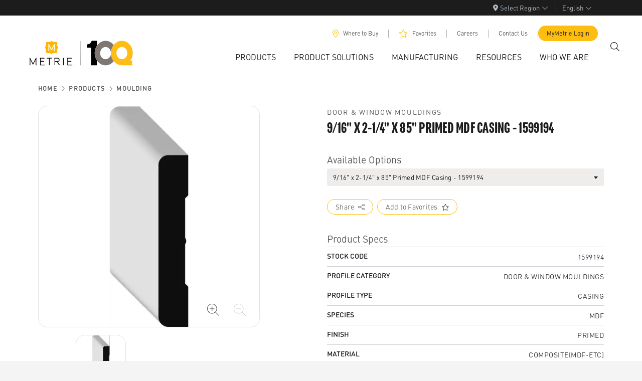

--- FILE ---
content_type: text/html; charset=utf-8
request_url: https://www.metrie.com/products/moulding/1599194
body_size: 20096
content:
<!DOCTYPE html><html lang="en"><head><meta charSet="utf-8" data-next-head=""/><meta name="viewport" content="width=device-width" data-next-head=""/><title data-next-head="">9/16&quot; x 2-1/4&quot; x 85&quot; Primed MDF Casing - 1599194</title><meta property="og:title" content="9/16&quot; x 2-1/4&quot; x 85&quot; Primed MDF Casing - 1599194" data-next-head=""/><meta property="og:description" content="Casing is used generously in spaces and is often the most visible moulding in a room. Casings are primarily used to go around a door or window, covering the gap between drywall and the door or window frame. Casings are generally thicker than base moulding" data-next-head=""/><meta name="description" content="Casing is used generously in spaces and is often the most visible moulding in a room. Casings are primarily used to go around a door or window, covering the gap between drywall and the door or window frame. Casings are generally thicker than base moulding" data-next-head=""/><meta property="og:type" content="website" data-next-head=""/><meta property="og:locale" content="en_US, es_MX, fr_CA" data-next-head=""/><meta name="google-site-verification" content="gB_-9yFBsZEha00n2Ed7WjDkr3a6bJp_WPJN93SbBgg" data-next-head=""/><link rel="alternate" hrefLang="en-US" href="/products/moulding/1599194" data-next-head=""/><link rel="alternate" hrefLang="fr-CA" href="/fr/produits/moulures/1599194" data-next-head=""/><link rel="alternate" hrefLang="es-MX" href="/es/productos/chambranas/1599194" data-next-head=""/><meta name="have-i-been-pwned-verification" value="0a927bef5d00f031b30c8eedafd4bed9"/><link rel="preconnect" href="https://use.typekit.net"/><link rel="preload" href="https://use.typekit.net/af/14599e/00000000000000007735b2de/30/l?primer=7cdcb44be4a7db8877ffa5c0007b8dd865b3bbc383831fe2ea177f62257a9191&amp;fvd=i9&amp;v=3" as="font" type="font/woff2" crossorigin="anonymous"/><link rel="preload" href="https://use.typekit.net/af/8ebe3e/00000000000000007735b2e2/30/l?primer=7cdcb44be4a7db8877ffa5c0007b8dd865b3bbc383831fe2ea177f62257a9191&amp;fvd=i5&amp;v=3" as="font" type="font/woff2" crossorigin="anonymous"/><link rel="preload" href="https://use.typekit.net/af/d7dd3a/00000000000000007735b2e9/30/l?primer=7cdcb44be4a7db8877ffa5c0007b8dd865b3bbc383831fe2ea177f62257a9191&amp;fvd=n5&amp;v=3" as="font" type="font/woff2" crossorigin="anonymous"/><link rel="preload" href="/_next/static/css/00990bf88167fb58.css" as="style"/><link rel="preload" href="/_next/static/css/b5fafbb1b4a4749a.css" as="style"/><link rel="preload" href="/_next/static/css/e7e7e57694e939be.css" as="style"/><link rel="preload" href="/_next/static/css/94b5ea1fca017cea.css" as="style"/><link rel="preload" href="/_next/static/css/17337d72d1b25905.css" as="style"/><script type="application/ld+json" data-next-head="">{
	"@context": "https://schema.org/",
	"@type": "Product",
	"name": "9/16\" x 2-1/4\" x 85\" Primed MDF Casing - 1599194",
	"description": "Casing is used generously in spaces and is often the most visible moulding in a room. Casings are primarily used to go around a door or window, covering the gap between drywall and the door or window frame. Casings are generally thicker than base moulding",
	"mpn": "1599194",
	"image": [
		"https://metriepimimages.blob.core.windows.net/images/Damroot/WebOriginal/10074/1566955_1599194_1683591_1566957_1545341_1545342_1680480.png"
	],
	"isRelatedTo": [
		{
			"@type": "Product",
			"name": "1/2\" x 1-1/4\" x Random Length (7-10') Natural Knotty Alder Stop - 1761758",
			"url": "https://metrie.netlify.app//products/moulding/1761758"
		},
		{
			"@type": "Product",
			"name": "3/4\" x 3-1/2\" x 17' Primed MDF Casing - 1761738",
			"url": "https://metrie.netlify.app//products/moulding/1761738"
		},
		{
			"@type": "Product",
			"name": "3/4\" x 3-1/2\" x 86\" Primed MDF Casing - 1761735",
			"url": "https://metrie.netlify.app//products/moulding/1761735"
		},
		{
			"@type": "Product",
			"name": "21/32\" x 2-1/2\" x 16' Primed Fingerjoint Pine Casing - 1761523",
			"url": "https://metrie.netlify.app//products/moulding/1761523"
		},
		{
			"@type": "Product",
			"name": "23/32\" x 4-5/8\" x 81-11/16\" Metrie Complete Polar White Pre-Painted MDF Flat Jamb - 1700586",
			"url": "https://metrie.netlify.app//products/moulding/1700586"
		},
		{
			"@type": "Product",
			"name": "21/32\" x 2-1/2\" x 83-7/8\" Primed Fingerjoint Pine Casing - 1700069",
			"url": "https://metrie.netlify.app//products/moulding/1700069"
		},
		{
			"@type": "Product",
			"name": "17/32\" x 2-1/2\" x 90\" Primed Fingerjoint Pine Casing - 1699748",
			"url": "https://metrie.netlify.app//products/moulding/1699748"
		},
		{
			"@type": "Product",
			"name": "11/16\" x 4-7/8\" x 98-3/16\" Primed MDF Flat Jamb - 1698648",
			"url": "https://metrie.netlify.app//products/moulding/1698648"
		},
		{
			"@type": "Product",
			"name": "19/32\" x 2-1/2\" x 16' Primed MDF Casing - 1698424",
			"url": "https://metrie.netlify.app//products/moulding/1698424"
		},
		{
			"@type": "Product",
			"name": "23/32\" x 3-1/2\" x 16' Primed MDF Casing - 1698421",
			"url": "https://metrie.netlify.app//products/moulding/1698421"
		},
		{
			"@type": "Product",
			"name": "21/32\" x 3-1/2\" x 16' Primed MDF Casing - 1698420",
			"url": "https://metrie.netlify.app//products/moulding/1698420"
		},
		{
			"@type": "Product",
			"name": "1\" x 3-1/4\" x 16' Primed MDF Casing - 1698403",
			"url": "https://metrie.netlify.app//products/moulding/1698403"
		},
		{
			"@type": "Product",
			"name": "11/16\" x 4-7/8\" x 98-3/16\" Primed Fingerjoint Pine Flat Jamb - 1698261",
			"url": "https://metrie.netlify.app//products/moulding/1698261"
		},
		{
			"@type": "Product",
			"name": "5/8\" x 2-3/16\" x 85\" Primed MDF Casing - 1698101",
			"url": "https://metrie.netlify.app//products/moulding/1698101"
		},
		{
			"@type": "Product",
			"name": "5/8\" x 2-3/16\" x 16' Primed MDF Casing - 1698097",
			"url": "https://metrie.netlify.app//products/moulding/1698097"
		},
		{
			"@type": "Product",
			"name": "1-1/4\" x 2\" x 36\" PVC Brick Mould - 1697758",
			"url": "https://metrie.netlify.app//products/moulding/1697758"
		}
	]
}</script><style type="text/css">@font-face{
                    font-family:"DIN Round W05 Regular";
                    src:local('DIN Round W05 Regular'),url("/fonts/FFDINRoundProRegular.woff2") format("woff2"),url("/fonts/FFDINRoundProRegular.woff") format("woff");
                    font-display:swap;
                }
                    @font-face{
                    font-family:"DIN Round W05 Medium";
                    src:local('DIN Round W05 Medium'),url("/fonts/FFDINRoundProMedium.woff2") format("woff2"),url("/fonts/FFDINRoundProMedium.woff") format("woff");
                    font-display:swap;
                }</style><link rel="stylesheet" href="/_next/static/css/00990bf88167fb58.css" data-n-g=""/><link rel="stylesheet" href="/_next/static/css/b5fafbb1b4a4749a.css" data-n-p=""/><link rel="stylesheet" href="/_next/static/css/e7e7e57694e939be.css" data-n-p=""/><link rel="stylesheet" href="/_next/static/css/94b5ea1fca017cea.css" data-n-p=""/><link rel="stylesheet" href="/_next/static/css/17337d72d1b25905.css" data-n-p=""/><noscript data-n-css=""></noscript><script defer="" noModule="" src="/_next/static/chunks/polyfills-42372ed130431b0a.js"></script><script src="/_next/static/chunks/webpack-2bd99d1ad35678cd.js" defer=""></script><script src="/_next/static/chunks/framework-483ae9768bee572f.js" defer=""></script><script src="/_next/static/chunks/main-f2d0ed7d795ced3a.js" defer=""></script><script src="/_next/static/chunks/pages/_app-e42320f1a72dde5d.js" defer=""></script><script src="/_next/static/chunks/8776cac6-258b316339c67534.js" defer=""></script><script src="/_next/static/chunks/87e3a844-09e8f0c172187380.js" defer=""></script><script src="/_next/static/chunks/1466-257897ba7f5f8e70.js" defer=""></script><script src="/_next/static/chunks/8686-0de4fad7780f2025.js" defer=""></script><script src="/_next/static/chunks/3364-c153079c3ef54c64.js" defer=""></script><script src="/_next/static/chunks/9138-4d18f648ac0929d8.js" defer=""></script><script src="/_next/static/chunks/1274-45e1df70a44d61b9.js" defer=""></script><script src="/_next/static/chunks/5601-bee38eee70ff6165.js" defer=""></script><script src="/_next/static/chunks/334-806993a83422d472.js" defer=""></script><script src="/_next/static/chunks/5256-05111c89cf41050a.js" defer=""></script><script src="/_next/static/chunks/6453-e36059af355136a9.js" defer=""></script><script src="/_next/static/chunks/pages/products/%5BproductGroup%5D/%5Bslug%5D-d7dde1c9d0c0f796.js" defer=""></script><script src="/_next/static/xdFZ73WfBlT9mZgVmLQZ_/_buildManifest.js" defer=""></script><script src="/_next/static/xdFZ73WfBlT9mZgVmLQZ_/_ssgManifest.js" defer=""></script></head><body><link rel="preload" as="image" imageSrcSet="/_next/static/media/MET-cen-logo.b171440a.svg 640w, /_next/static/media/MET-cen-logo.b171440a.svg 750w, /_next/static/media/MET-cen-logo.b171440a.svg 828w, /_next/static/media/MET-cen-logo.b171440a.svg 1080w, /_next/static/media/MET-cen-logo.b171440a.svg 1200w, /_next/static/media/MET-cen-logo.b171440a.svg 1920w, /_next/static/media/MET-cen-logo.b171440a.svg 2048w, /_next/static/media/MET-cen-logo.b171440a.svg 3840w" imageSizes="100vw"/><div id="__next"><style>
      #nprogress {
        pointer-events: none;
      }
      #nprogress .bar {
        background: #febd11;
        position: fixed;
        z-index: 9999;
        top: 0;
        left: 0;
        width: 100%;
        height: 5px;
      }
      #nprogress .peg {
        display: block;
        position: absolute;
        right: 0px;
        width: 100px;
        height: 100%;
        box-shadow: 0 0 10px #febd11, 0 0 5px #febd11;
        opacity: 1;
        -webkit-transform: rotate(3deg) translate(0px, -4px);
        -ms-transform: rotate(3deg) translate(0px, -4px);
        transform: rotate(3deg) translate(0px, -4px);
      }
      #nprogress .spinner {
        display: block;
        position: fixed;
        z-index: 1031;
        top: 15px;
        right: 15px;
      }
      #nprogress .spinner-icon {
        width: 18px;
        height: 18px;
        box-sizing: border-box;
        border: solid 2px transparent;
        border-top-color: #febd11;
        border-left-color: #febd11;
        border-radius: 50%;
        -webkit-animation: nprogresss-spinner 400ms linear infinite;
        animation: nprogress-spinner 400ms linear infinite;
      }
      .nprogress-custom-parent {
        overflow: hidden;
        position: relative;
      }
      .nprogress-custom-parent #nprogress .spinner,
      .nprogress-custom-parent #nprogress .bar {
        position: absolute;
      }
      @-webkit-keyframes nprogress-spinner {
        0% {
          -webkit-transform: rotate(0deg);
        }
        100% {
          -webkit-transform: rotate(360deg);
        }
      }
      @keyframes nprogress-spinner {
        0% {
          transform: rotate(0deg);
        }
        100% {
          transform: rotate(360deg);
        }
      }
    </style><div class="wrapper page" id="page-wrapper"><div class=""><div><div class="LocaleSelection_root__GN18P"><div class="LocaleSelection_wrapper__WH34N"><div class="LocaleSelection_menu__Ku3rX"><div class="dropdown"><button class="RegionalityDropdown_cta__u27p1 dropdown-toggle" id="regionality-select" aria-expanded="false"><span><svg aria-hidden="true" focusable="false" data-prefix="fas" data-icon="location-dot" class="svg-inline--fa fa-location-dot " role="img" xmlns="http://www.w3.org/2000/svg" viewBox="0 0 384 512" style="font-size:13px;margin-right:4px"><path fill="currentColor" d="M215.7 499.2C267 435 384 279.4 384 192C384 86 298 0 192 0S0 86 0 192c0 87.4 117 243 168.3 307.2c12.3 15.3 35.1 15.3 47.4 0zM192 128a64 64 0 1 1 0 128 64 64 0 1 1 0-128z"></path></svg></span><span class="RegionalityDropdown_label__AwbMR"></span><span><svg aria-hidden="true" focusable="false" data-prefix="fal" data-icon="chevron-down" class="svg-inline--fa fa-chevron-down " role="img" xmlns="http://www.w3.org/2000/svg" viewBox="0 0 512 512" style="font-size:13px;margin-left:4px"><path fill="currentColor" d="M267.3 395.3c-6.2 6.2-16.4 6.2-22.6 0l-192-192c-6.2-6.2-6.2-16.4 0-22.6s16.4-6.2 22.6 0L256 361.4 436.7 180.7c6.2-6.2 16.4-6.2 22.6 0s6.2 16.4 0 22.6l-192 192z"></path></svg></span></button></div></div><div class="LocaleSelection_languageMenu__29bNz"><div class="hasSelection dropdown"><button class="dropdown-toggle" id="metrie-language-select" aria-expanded="false">English<svg aria-hidden="true" focusable="false" data-prefix="fal" data-icon="chevron-down" class="svg-inline--fa fa-chevron-down " role="img" xmlns="http://www.w3.org/2000/svg" viewBox="0 0 512 512" style="font-size:13px;margin-left:4px"><path fill="currentColor" d="M267.3 395.3c-6.2 6.2-16.4 6.2-22.6 0l-192-192c-6.2-6.2-6.2-16.4 0-22.6s16.4-6.2 22.6 0L256 361.4 436.7 180.7c6.2-6.2 16.4-6.2 22.6 0s6.2 16.4 0 22.6l-192 192z"></path></svg></button></div></div></div></div></div><div class="MobileMenu_root__4Lt2V"><div class="MobileMenu_layout__WGszc" style="height:auto"><div class="MobileMenu_menu__pIW3a"><a class="Logo_logo__GAgEZ" href="/"><span style="box-sizing:border-box;display:block;overflow:hidden;width:initial;height:initial;background:none;opacity:1;border:0;margin:0;padding:0;position:relative"><span style="box-sizing:border-box;display:block;width:initial;height:initial;background:none;opacity:1;border:0;margin:0;padding:0;padding-top:21.843003412969285%"></span><img alt="Metrie.com" sizes="100vw" srcSet="/_next/static/media/MET-cen-logo.b171440a.svg 640w, /_next/static/media/MET-cen-logo.b171440a.svg 750w, /_next/static/media/MET-cen-logo.b171440a.svg 828w, /_next/static/media/MET-cen-logo.b171440a.svg 1080w, /_next/static/media/MET-cen-logo.b171440a.svg 1200w, /_next/static/media/MET-cen-logo.b171440a.svg 1920w, /_next/static/media/MET-cen-logo.b171440a.svg 2048w, /_next/static/media/MET-cen-logo.b171440a.svg 3840w" src="/_next/static/media/MET-cen-logo.b171440a.svg" decoding="async" data-nimg="responsive" style="position:absolute;top:0;left:0;bottom:0;right:0;box-sizing:border-box;padding:0;border:none;margin:auto;display:block;width:0;height:0;min-width:100%;max-width:100%;min-height:100%;max-height:100%"/></span></a><button class="rounded-circle d-flex align-items-center justify-content-center HamburgerIcon_menuButton__cp2KM" aria-label="Menu"><svg aria-hidden="true" focusable="false" data-prefix="fal" data-icon="xmark" class="svg-inline--fa fa-xmark HamburgerIcon_menuIcon__S_1Ki" role="img" xmlns="http://www.w3.org/2000/svg" viewBox="0 0 384 512"><path fill="currentColor" d="M324.5 411.1c6.2 6.2 16.4 6.2 22.6 0s6.2-16.4 0-22.6L214.6 256 347.1 123.5c6.2-6.2 6.2-16.4 0-22.6s-16.4-6.2-22.6 0L192 233.4 59.6 100.9c-6.2-6.2-16.4-6.2-22.6 0s-6.2 16.4 0 22.6L169.4 256 36.9 388.5c-6.2 6.2-6.2 16.4 0 22.6s16.4 6.2 22.6 0L192 278.6 324.5 411.1z"></path></svg><svg aria-hidden="true" focusable="false" data-prefix="fal" data-icon="bars" class="svg-inline--fa fa-bars HamburgerIcon_show__pSF1z HamburgerIcon_menuIcon__S_1Ki" role="img" xmlns="http://www.w3.org/2000/svg" viewBox="0 0 448 512"><path fill="currentColor" d="M0 80c0-8.8 7.2-16 16-16l416 0c8.8 0 16 7.2 16 16s-7.2 16-16 16L16 96C7.2 96 0 88.8 0 80zM0 240c0-8.8 7.2-16 16-16l416 0c8.8 0 16 7.2 16 16s-7.2 16-16 16L16 256c-8.8 0-16-7.2-16-16zM448 400c0 8.8-7.2 16-16 16L16 416c-8.8 0-16-7.2-16-16s7.2-16 16-16l416 0c8.8 0 16 7.2 16 16z"></path></svg></button></div><div class="MenuContent_content__wJJR2"><div class="MobileSearch_mobileSearch__F6V29"><div id="SearchPanelInput" class="SearchInput_searchBox__RYgJe rounded-lg d-flex"><input class="SearchInput_searchInput__9i92t" placeholder="How can we help you?" value=""/><button class="SearchInput_submitButton__FiEIT" aria-label="Submit"><svg aria-hidden="true" focusable="false" data-prefix="fal" data-icon="arrow-right" class="svg-inline--fa fa-arrow-right " role="img" xmlns="http://www.w3.org/2000/svg" viewBox="0 0 448 512"><path fill="currentColor" d="M443.3 267.3c6.2-6.2 6.2-16.4 0-22.6l-176-176c-6.2-6.2-16.4-6.2-22.6 0s-6.2 16.4 0 22.6L393.4 240 16 240c-8.8 0-16 7.2-16 16s7.2 16 16 16l377.4 0L244.7 420.7c-6.2 6.2-6.2 16.4 0 22.6s16.4 6.2 22.6 0l176-176z"></path></svg></button></div></div><div class="MenuSections_sections__vHBSW"><div class="accordion"><div class="accordion-item"><button type="button" class="MenuSections_sectionHeader__hZZod" aria-label="Menu Toggle">Products<svg aria-hidden="true" focusable="false" data-prefix="fas" data-icon="chevron-right" class="svg-inline--fa fa-chevron-right MenuSections_icon__v7_xu" role="img" xmlns="http://www.w3.org/2000/svg" viewBox="0 0 320 512"><path fill="currentColor" d="M310.6 233.4c12.5 12.5 12.5 32.8 0 45.3l-192 192c-12.5 12.5-32.8 12.5-45.3 0s-12.5-32.8 0-45.3L242.7 256 73.4 86.6c-12.5-12.5-12.5-32.8 0-45.3s32.8-12.5 45.3 0l192 192z"></path></svg></button><div class="accordion-collapse collapse"><div class="accordion-body"><a href="#" class="MenuSections_closeAccordionLink__1EpUK"><svg aria-hidden="true" focusable="false" data-prefix="fal" data-icon="chevron-left" class="svg-inline--fa fa-chevron-left " role="img" xmlns="http://www.w3.org/2000/svg" viewBox="0 0 320 512"><path fill="currentColor" d="M20.7 267.3c-6.2-6.2-6.2-16.4 0-22.6l192-192c6.2-6.2 16.4-6.2 22.6 0s6.2 16.4 0 22.6L54.6 256 235.3 436.7c6.2 6.2 6.2 16.4 0 22.6s-16.4 6.2-22.6 0l-192-192z"></path></svg><span class="px-2">Products</span></a><div class=""><h2 class="MegaNavColShared_columnTitle__e1wP8" aria-hidden="false">Browse Our Products</h2><ul class="MegaNavColShared_list__40r1a"></ul></div></div></div></div><div class="accordion-item"><button type="button" class="MenuSections_sectionHeader__hZZod" aria-label="Menu Toggle">Product Solutions<svg aria-hidden="true" focusable="false" data-prefix="fas" data-icon="chevron-right" class="svg-inline--fa fa-chevron-right MenuSections_icon__v7_xu" role="img" xmlns="http://www.w3.org/2000/svg" viewBox="0 0 320 512"><path fill="currentColor" d="M310.6 233.4c12.5 12.5 12.5 32.8 0 45.3l-192 192c-12.5 12.5-32.8 12.5-45.3 0s-12.5-32.8 0-45.3L242.7 256 73.4 86.6c-12.5-12.5-12.5-32.8 0-45.3s32.8-12.5 45.3 0l192 192z"></path></svg></button><div class="accordion-collapse collapse"><div class="accordion-body"><a href="#" class="MenuSections_closeAccordionLink__1EpUK"><svg aria-hidden="true" focusable="false" data-prefix="fal" data-icon="chevron-left" class="svg-inline--fa fa-chevron-left " role="img" xmlns="http://www.w3.org/2000/svg" viewBox="0 0 320 512"><path fill="currentColor" d="M20.7 267.3c-6.2-6.2-6.2-16.4 0-22.6l192-192c6.2-6.2 16.4-6.2 22.6 0s6.2 16.4 0 22.6L54.6 256 235.3 436.7c6.2 6.2 6.2 16.4 0 22.6s-16.4 6.2-22.6 0l-192-192z"></path></svg><span class="px-2">Product Solutions</span></a><div class=""><h2 class="MegaNavColShared_columnTitle__e1wP8" aria-hidden="false">Solutions for your every need</h2><ul class="MegaNavColShared_list__40r1a"></ul></div><div class=""><h2 class="MegaNavColShared_columnTitle__e1wP8" aria-hidden="false">Door Solutions</h2><ul class="MegaNavColShared_list__40r1a"></ul></div></div></div></div><div class="accordion-item"><button type="button" class="MenuSections_sectionHeader__hZZod" aria-label="Menu Toggle">Manufacturing<svg aria-hidden="true" focusable="false" data-prefix="fas" data-icon="chevron-right" class="svg-inline--fa fa-chevron-right MenuSections_icon__v7_xu" role="img" xmlns="http://www.w3.org/2000/svg" viewBox="0 0 320 512"><path fill="currentColor" d="M310.6 233.4c12.5 12.5 12.5 32.8 0 45.3l-192 192c-12.5 12.5-32.8 12.5-45.3 0s-12.5-32.8 0-45.3L242.7 256 73.4 86.6c-12.5-12.5-12.5-32.8 0-45.3s32.8-12.5 45.3 0l192 192z"></path></svg></button><div class="accordion-collapse collapse"><div class="accordion-body"><a href="#" class="MenuSections_closeAccordionLink__1EpUK"><svg aria-hidden="true" focusable="false" data-prefix="fal" data-icon="chevron-left" class="svg-inline--fa fa-chevron-left " role="img" xmlns="http://www.w3.org/2000/svg" viewBox="0 0 320 512"><path fill="currentColor" d="M20.7 267.3c-6.2-6.2-6.2-16.4 0-22.6l192-192c6.2-6.2 16.4-6.2 22.6 0s6.2 16.4 0 22.6L54.6 256 235.3 436.7c6.2 6.2 6.2 16.4 0 22.6s-16.4 6.2-22.6 0l-192-192z"></path></svg><span class="px-2">Manufacturing</span></a><div class=""><h2 class="MegaNavColShared_columnTitle__e1wP8" aria-hidden="false"> Manufacturing At Metrie</h2><ul class="MegaNavColShared_list__40r1a"></ul></div><div class=""><h2 class="MegaNavColShared_columnTitle__e1wP8" aria-hidden="false"> Our Partners</h2><ul class="MegaNavColShared_list__40r1a"></ul></div></div></div></div><div class="accordion-item"><button type="button" class="MenuSections_sectionHeader__hZZod" aria-label="Menu Toggle">Resources<svg aria-hidden="true" focusable="false" data-prefix="fas" data-icon="chevron-right" class="svg-inline--fa fa-chevron-right MenuSections_icon__v7_xu" role="img" xmlns="http://www.w3.org/2000/svg" viewBox="0 0 320 512"><path fill="currentColor" d="M310.6 233.4c12.5 12.5 12.5 32.8 0 45.3l-192 192c-12.5 12.5-32.8 12.5-45.3 0s-12.5-32.8 0-45.3L242.7 256 73.4 86.6c-12.5-12.5-12.5-32.8 0-45.3s32.8-12.5 45.3 0l192 192z"></path></svg></button><div class="accordion-collapse collapse"><div class="accordion-body"><a href="#" class="MenuSections_closeAccordionLink__1EpUK"><svg aria-hidden="true" focusable="false" data-prefix="fal" data-icon="chevron-left" class="svg-inline--fa fa-chevron-left " role="img" xmlns="http://www.w3.org/2000/svg" viewBox="0 0 320 512"><path fill="currentColor" d="M20.7 267.3c-6.2-6.2-6.2-16.4 0-22.6l192-192c6.2-6.2 16.4-6.2 22.6 0s6.2 16.4 0 22.6L54.6 256 235.3 436.7c6.2 6.2 6.2 16.4 0 22.6s-16.4 6.2-22.6 0l-192-192z"></path></svg><span class="px-2">Resources</span></a><div class=""><h2 class="MegaNavColShared_columnTitle__e1wP8" aria-hidden="false">Resources and Documents</h2><ul class="MegaNavColShared_list__40r1a"></ul></div><div class=""><h2 class="MegaNavColShared_columnTitle__e1wP8" aria-hidden="false">Learning Centre</h2><ul class="MegaNavColShared_list__40r1a"></ul></div></div></div></div><div class="accordion-item"><button type="button" class="MenuSections_sectionHeader__hZZod" aria-label="Menu Toggle">Who We Are<svg aria-hidden="true" focusable="false" data-prefix="fas" data-icon="chevron-right" class="svg-inline--fa fa-chevron-right MenuSections_icon__v7_xu" role="img" xmlns="http://www.w3.org/2000/svg" viewBox="0 0 320 512"><path fill="currentColor" d="M310.6 233.4c12.5 12.5 12.5 32.8 0 45.3l-192 192c-12.5 12.5-32.8 12.5-45.3 0s-12.5-32.8 0-45.3L242.7 256 73.4 86.6c-12.5-12.5-12.5-32.8 0-45.3s32.8-12.5 45.3 0l192 192z"></path></svg></button><div class="accordion-collapse collapse"><div class="accordion-body"><a href="#" class="MenuSections_closeAccordionLink__1EpUK"><svg aria-hidden="true" focusable="false" data-prefix="fal" data-icon="chevron-left" class="svg-inline--fa fa-chevron-left " role="img" xmlns="http://www.w3.org/2000/svg" viewBox="0 0 320 512"><path fill="currentColor" d="M20.7 267.3c-6.2-6.2-6.2-16.4 0-22.6l192-192c6.2-6.2 16.4-6.2 22.6 0s6.2 16.4 0 22.6L54.6 256 235.3 436.7c6.2 6.2 6.2 16.4 0 22.6s-16.4 6.2-22.6 0l-192-192z"></path></svg><span class="px-2">Who We Are</span></a><div class=""><h2 class="MegaNavColShared_columnTitle__e1wP8" aria-hidden="false"> About Us</h2><ul class="MegaNavColShared_list__40r1a"></ul></div><div class=""><h2 class="MegaNavColShared_columnTitle__e1wP8" aria-hidden="false"> Careers and News</h2><ul class="MegaNavColShared_list__40r1a"></ul></div></div></div></div></div></div><div class="SubMenu_subMenu__hmfqy"><a class="SubMenu_navItem__Tlr3W" href="/where-to-buy">Where to Buy</a><a class="SubMenu_navItem__Tlr3W" href="/favorites">Favorites</a><a class="SubMenu_navItem__Tlr3W" href="/careers">Careers</a><a class="SubMenu_navItem__Tlr3W" href="/contact-us">Contact Us</a><a target="_blank" class="SubMenu_navItem__Tlr3W" href="https://mymetrie.com/">MyMetrie Login</a></div><div class="LocaleSelection_root__GN18P"><div class="LocaleSelection_wrapper__WH34N"><div class="LocaleSelection_menu__Ku3rX"><div class="dropdown"><button class="RegionalityDropdown_cta__u27p1 dropdown-toggle" id="regionality-select" aria-expanded="false"><span><svg aria-hidden="true" focusable="false" data-prefix="fas" data-icon="location-dot" class="svg-inline--fa fa-location-dot " role="img" xmlns="http://www.w3.org/2000/svg" viewBox="0 0 384 512" style="font-size:13px;margin-right:4px"><path fill="currentColor" d="M215.7 499.2C267 435 384 279.4 384 192C384 86 298 0 192 0S0 86 0 192c0 87.4 117 243 168.3 307.2c12.3 15.3 35.1 15.3 47.4 0zM192 128a64 64 0 1 1 0 128 64 64 0 1 1 0-128z"></path></svg></span><span class="RegionalityDropdown_label__AwbMR"></span><span><svg aria-hidden="true" focusable="false" data-prefix="fal" data-icon="chevron-down" class="svg-inline--fa fa-chevron-down " role="img" xmlns="http://www.w3.org/2000/svg" viewBox="0 0 512 512" style="font-size:13px;margin-left:4px"><path fill="currentColor" d="M267.3 395.3c-6.2 6.2-16.4 6.2-22.6 0l-192-192c-6.2-6.2-6.2-16.4 0-22.6s16.4-6.2 22.6 0L256 361.4 436.7 180.7c6.2-6.2 16.4-6.2 22.6 0s6.2 16.4 0 22.6l-192 192z"></path></svg></span></button></div></div><div class="LocaleSelection_languageMenu__29bNz"><div class="hasSelection dropdown"><button class="dropdown-toggle" id="metrie-language-select" aria-expanded="false">English<svg aria-hidden="true" focusable="false" data-prefix="fal" data-icon="chevron-down" class="svg-inline--fa fa-chevron-down " role="img" xmlns="http://www.w3.org/2000/svg" viewBox="0 0 512 512" style="font-size:13px;margin-left:4px"><path fill="currentColor" d="M267.3 395.3c-6.2 6.2-16.4 6.2-22.6 0l-192-192c-6.2-6.2-6.2-16.4 0-22.6s16.4-6.2 22.6 0L256 361.4 436.7 180.7c6.2-6.2 16.4-6.2 22.6 0s6.2 16.4 0 22.6l-192 192z"></path></svg></button></div></div></div></div></div></div></div></div><div class="content-wrap"><div class="container-fluid"><div class="row"><div class="ProductDetailsLayout_wrapper__f7bOq"><div class="ProductDetailsLayout_backgroundContainer__8D2pX"><div class="ProductDetailsLayout_background__R2FYi"></div><div class="ProductDetailsLayout_svgWrapper__7oQWG"><svg viewBox="0 0 1440 60" class="ProductDetailsLayout_svgContent__brTUG" preserveAspectRatio="xMinYMin meet"><path d="M1440,9c-84-13.49-172-13.28-295.7,11.23C982.33,52.29,858.63,95,727.18,11a13.36,13.36,0,0,0-14.36,0C581.37,95,457.67,52.29,295.7,20.19,172-4.32,84-4.53,0,9V70H1440Z"></path></svg></div></div></div></div></div><div class="ProductDetailsLayout_productContainer__1cWI2 container"><div class="row"><span aria-live="polite" aria-busy="true"><span class="react-loading-skeleton" style="height:72px;border-radius:16px;--base-color:#F7F6F5">‌</span><br/></span></div><div class="row"><div class="col-md-6"><span aria-live="polite" aria-busy="true"><span class="react-loading-skeleton" style="height:402px;border-radius:16px;--base-color:#ffffff">‌</span><br/></span><span aria-live="polite" aria-busy="true"><span class="react-loading-skeleton" style="height:120px;border-radius:16px;--base-color:#ffffff">‌</span><br/></span></div><div class="col-md-6"><span aria-live="polite" aria-busy="true"><span class="react-loading-skeleton" style="height:800px;border-radius:16px;--base-color:#ffffff">‌</span><br/></span></div></div></div></div><div class="Footer_root__Gq5wF"><div class="container"><div class="Footer_columns__F3O37"><div class="Logo_logo__eDQ_0"><span style="box-sizing:border-box;display:block;overflow:hidden;width:initial;height:initial;background:none;opacity:1;border:0;margin:0;padding:0;position:relative"><span style="box-sizing:border-box;display:block;width:initial;height:initial;background:none;opacity:1;border:0;margin:0;padding:0;padding-top:21.843003412969285%"></span><img alt="Metrie.com" src="[data-uri]" decoding="async" data-nimg="responsive" style="position:absolute;top:0;left:0;bottom:0;right:0;box-sizing:border-box;padding:0;border:none;margin:auto;display:block;width:0;height:0;min-width:100%;max-width:100%;min-height:100%;max-height:100%"/><noscript><img alt="Metrie.com" loading="lazy" decoding="async" data-nimg="responsive" style="position:absolute;top:0;left:0;bottom:0;right:0;box-sizing:border-box;padding:0;border:none;margin:auto;display:block;width:0;height:0;min-width:100%;max-width:100%;min-height:100%;max-height:100%" sizes="100vw" srcSet="/_next/static/media/logo-horizontal-white.3b38a1b1.svg 640w, /_next/static/media/logo-horizontal-white.3b38a1b1.svg 750w, /_next/static/media/logo-horizontal-white.3b38a1b1.svg 828w, /_next/static/media/logo-horizontal-white.3b38a1b1.svg 1080w, /_next/static/media/logo-horizontal-white.3b38a1b1.svg 1200w, /_next/static/media/logo-horizontal-white.3b38a1b1.svg 1920w, /_next/static/media/logo-horizontal-white.3b38a1b1.svg 2048w, /_next/static/media/logo-horizontal-white.3b38a1b1.svg 3840w" src="/_next/static/media/logo-horizontal-white.3b38a1b1.svg"/></noscript></span></div><div class="Footer_navWrapper__fcIdO"><nav class="Footer_links__y6OjA Footer_column__Hg_ZC"><a href="/products">Products</a><a href="/product-solutions">Product Solutions</a><a href="/manufacturing">Manufacturing</a><a href="/resources">Resources</a><a href="/who-we-are">Who We Are</a></nav><nav class="Footer_links__y6OjA Footer_column__Hg_ZC"><a href="/contact-us">Contact Us</a><a href="/where-to-buy">Where To Buy</a><a href="/favorites">Favorites</a><a target="_blank" href="https://mymetrie.com/">MyMetrie Login</a></nav></div></div><div class="Footer_meta__eeVqq"><div class="Footer_copyright__tIke_">© <!-- -->2026<!-- --> METRIE<sup>®</sup><div class="Footer_copyrightLink__nYpPH"><a href="/terms-and-conditions">Terms and Conditions</a></div><div class="Footer_copyrightLink__nYpPH"><a href="/privacy">Privacy Policy</a></div><div class="Footer_copyrightLink__nYpPH"><a href="/accessibility-policy">Accessibility Policy</a></div><div class="Footer_copyrightLink__nYpPH"><a href="/privacy">Do Not Sell or Share My Personal Information</a></div></div></div></div></div></div></div><script id="__NEXT_DATA__" type="application/json">{"props":{"pageProps":{"product":{"title":{"en-US":"9/16\" x 2-1/4\" x 85\" Primed MDF Casing - 1599194","es-MX":"Revestimiento de MDF Imprimado  - 85\" x 2-1/4\" x 9/16\" - 1599194","fr-CA":"Encadrement en MDF Apprêt  - 85\" x 2-1/4\" x 9/16\" - 1599194"},"slug":"1599194","plant":["2089"],"materialNumber":"1599194","marketingCopy":{"en-US":{"data":{},"content":[{"data":{},"content":[{"data":{},"marks":[],"value":"Casing is used generously in spaces and is often the most visible moulding in a room. Casings are primarily used to go around a door or window, covering the gap between drywall and the door or window frame. Casings are generally thicker than base mouldings, they bring a room together: left to right, top to bottom. And like any framing element, the options are endless, from build-ups of multiple pieces to full wraps. With casings, there is no wrong way, only your way.","nodeType":"text"}],"nodeType":"paragraph"}],"nodeType":"document"}},"featureStatements":null,"productTaxonomyNode":{"title":{"en-US":"Mould.DoorWind.Casing"},"description":{"en-US":"Casing","es-MX":"Revestimiento","fr-CA":"Encadrement"},"hierarchyCode":"Mould.DoorWind.Casing","level":3},"optionMForPlantIDs":[],"metrieComplete":false,"productGroup":{"fields":{"title":"Moulding","slug":"moulding"}},"productType":{"attributeText":{"en-US":"Door \u0026 Window Mouldings","es-MX":"Molduras de puertas y ventanas","fr-CA":"Moulures de porte et de fenêtre"},"filterGroup":{"id":"7LHOK9g6MPYFBIEMApbpsl","label":{"en-US":"Profile Category","es-MX":"Tipo de producto","fr-CA":"Type de produit"},"title":{"en-US":"Product Type","es-MX":"Tipo de producto","fr-CA":"Type de produit"}},"productGroup":{"en-US":"moulding","es-MX":"chambranas","fr-CA":"moulures"}},"productSubType":{"attributeText":{"en-US":"Casing","es-MX":"Revestimiento","fr-CA":"Encadrement"},"filterGroup":{"id":"3Rw6L8xoGuyJJXrI2A84Vz","label":{"en-US":"Profile Type","es-MX":"Subtipo de producto","fr-CA":"Sous-type de produit"},"title":{"en-US":"Product Subtype","es-MX":"Subtipo de producto","fr-CA":"Sous-type de produit"}},"productGroup":{"en-US":"moulding","es-MX":"chambranas","fr-CA":"moulures"}},"productImages":[{"title":{"en-US":"https://metriepimimages.blob.core.windows.net/images/Damroot/WebOriginal/10074/1566955_1599194_1683591_1566957_1545341_1545342_1680480.png"},"posterImage":false,"imageUrls":["https://metriepimimages.blob.core.windows.net/images/Damroot/WebOriginal/10074/1566955_1599194_1683591_1566957_1545341_1545342_1680480.png"]}],"threeSixtyImages":[],"resources":[],"metaData":{"internalTitle":{"en-US":"Product 9/16\" x 2-1/4\" x 85\"  Primed MDF Casing - 1599194 1599194"},"title":{"en-US":"Metrie 1599194 9/16\" x 2-1/4\" x 85\" Primed MDF Casing - 1599194"},"description":{"en-US":"Casing is used generously in spaces and is often the most visible moulding in a room. Casings are primarily used to go around a door or window, covering the gap between drywall and the door or window frame. Casings are generally thicker than base moulding"},"ogType":{"en-US":"website"},"ogLocale":{"en-US":"en_US, es_MX, fr_CA"},"keywords":{"en-US":["1599194","Mould","DoorWind","Casing","MFP47385","M0473W","MDF","Primed","best moulding","best moulding near me","Alexandria","best mouldings","best mouldings near me","Empire","best trim","best trim near me","Novo","design moulding","moulding near me","Builder FirstSource","design mouldings","moulding products near me","Ekina","design trim","mouldings near me","Lowes","interior molding","mouldings products near me","Lowe's","interior moulding","trim near me","Home Depot","interior mouldings","trim products near me","interior trim","crown molding home depot","metrie mouldings","lumber and millwork near me","metrie trim","what is moulding","on trend moulding","what is trim","on trend mouldings","millwork near me","on trend trim","molding company near me","on-trend moulding","molding near me","on-trend mouldings","molding store near me","on-trend trim","moulding and millwork near me","trendy moulding","moulding company near me","trendy mouldings","moulding near me","trendy trim","moulding store near me","trim and molding","moulding supply near me"]}},"displayForPlantIDs":["2089"],"similarProduct":null,"marketingBlocks":null,"relatedArticles":null,"productSpecFields":["materialNumber","modelNumber","productType","productSubtype","species","finish","construction","dimensions","drawingNumber"],"productSpecs":[{"field":"materialNumber","label":{"en-US":"Stock Code","es-MX":"Número de inventario","fr-CA":"Code de stock"},"value":"1599194"},{"field":"modelNumber","label":{"en-US":"Model Number","es-MX":"Número de modelo","fr-CA":"Numéro de modèle"},"value":[{"plantID":"2089","modelNumber":"MFP47385"}]},{"field":"productType","label":{"en-US":"Profile Category","es-MX":"Tipo de producto","fr-CA":"Type de produit"},"value":{"en-US":"Door \u0026 Window Mouldings","es-MX":"Molduras de puertas y ventanas","fr-CA":"Moulures de porte et de fenêtre"}},{"field":"productSubtype","label":{"en-US":"Profile Type","es-MX":"Subtipo de producto","fr-CA":"Sous-type de produit"},"value":{"en-US":"Casing","es-MX":"Revestimiento","fr-CA":"Encadrement"}},{"field":"species","label":{"en-US":"Species","es-MX":"Especies","fr-CA":"Essence"},"value":{"en-US":"MDF","es-MX":"MDF","fr-CA":"MDF"}},{"field":"finish","label":{"en-US":"Finish","es-MX":"Acabado","fr-CA":"Finition"},"value":{"en-US":"Primed","es-MX":"Imprimado","fr-CA":"Apprêt"}},{"field":"construction","label":{"en-US":"Material","es-MX":"Material","fr-CA":"Matériel"},"value":{"en-US":"Composite(MDF-ETC)","es-MX":"Compuesto (MDF-ETC)","fr-CA":"Composite (MDF-ETC)"}},{"field":"dimensions","label":{"en-US":"Dimensions","es-MX":"Dimensiones","fr-CA":"Dimensions"},"value":"9/16\" x 2-1/4\" x 85\""},{"field":"drawingNumber","label":{"en-US":"Drawing Number","es-MX":"Número de dibujo","fr-CA":"Numéro de dessin"},"value":"M0473W"}],"productVariants":[{"title":{"en-US":"9/16\" x 2-1/4\" x 7' Natural Hemlock Casing - 1684587","es-MX":"Revestimiento de Cicuta Natural  - 7' x 2-1/4\" x 9/16\" - 1684587","fr-CA":"Encadrement en Ciguë Naturel  - 7' x 2-1/4\" x 9/16\" - 1684587"},"slug":null,"drawingNumber":"M0473W","productImages":[{"objectID":"3MGgWR0rcIxJnFzSMZUDWA","title":"https://metriepimimages.blob.core.windows.net/images/Damroot/WebOriginal/10072/1684585_1684587.png","altText":{"en-US":"9/16\" x 2-1/4\" Natural Hemlock Casing"},"posterImage":true,"imageUrls":["https://metriepimimages.blob.core.windows.net/images/Damroot/WebOriginal/10072/1684585_1684587.png"],"pimSourceImageUrl":true}],"plants":[{"title":{"en-US":"SUMNER  DISTRIBUTION"},"plantId":"2091"}],"materialNumber":"1684587","productGroup":"mould","modelNumbersForPlantIDs":[],"displayForPlantIDs":["2091"]},{"title":{"en-US":"9/16\" x 2-1/4\" x 102\" Primed MDF Casing - 1683591","es-MX":"Revestimiento de MDF Imprimado  - 102\" x 2-1/4\" x 9/16\" - 1683591","fr-CA":"Encadrement en MDF Apprêt  - 102\" x 2-1/4\" x 9/16\" - 1683591"},"slug":null,"drawingNumber":"M0473W","productImages":[{"objectID":"2PFHR2tHaNPr03cAvTdjB9","title":"https://metriepimimages.blob.core.windows.net/images/Damroot/WebOriginal/10074/1566955_1599194_1683591_1566957_1545341_1545342_1680480.png","altText":{"en-US":"Primed MDF Casing"},"posterImage":false,"imageUrls":["https://metriepimimages.blob.core.windows.net/images/Damroot/WebOriginal/10074/1566955_1599194_1683591_1566957_1545341_1545342_1680480.png"],"pimSourceImageUrl":false}],"plants":[{"title":{"en-US":"PHOENIX DISTRIBUTION"},"plantId":"2089"}],"materialNumber":"1683591","productGroup":"mould","modelNumbersForPlantIDs":[],"displayForPlantIDs":["2089"]},{"title":{"en-US":"9/16\" x 2-1/4\" x 85\" Primed MDF Casing - 1599194","es-MX":"Revestimiento de MDF Imprimado  - 85\" x 2-1/4\" x 9/16\" - 1599194","fr-CA":"Encadrement en MDF Apprêt  - 85\" x 2-1/4\" x 9/16\" - 1599194"},"slug":null,"drawingNumber":"M0473W","productImages":[{"objectID":"2PFHR2tHaNPr03cAvTdjB9","title":"https://metriepimimages.blob.core.windows.net/images/Damroot/WebOriginal/10074/1566955_1599194_1683591_1566957_1545341_1545342_1680480.png","altText":{"en-US":"Primed MDF Casing"},"posterImage":false,"imageUrls":["https://metriepimimages.blob.core.windows.net/images/Damroot/WebOriginal/10074/1566955_1599194_1683591_1566957_1545341_1545342_1680480.png"],"pimSourceImageUrl":false}],"plants":[{"title":{"en-US":"PHOENIX DISTRIBUTION"},"plantId":"2089"}],"materialNumber":"1599194","productGroup":"mould","modelNumbersForPlantIDs":[{"plantID":"2089","modelNumber":"MFP47385"}],"displayForPlantIDs":["2089"]},{"title":{"en-US":"9/16\" x 2-1/4\" x 16' Metrie Complete Polar White Pre-Painted MDF Casing - 1588769","es-MX":"Revestimiento Metrie Complete® de MDF Pintado - blanco polar - 16' x 2-1/4\" x 9/16\" - 1588769","fr-CA":"Encadrement Metrie Complete en MDF Peint - blanc polaire - 16' x 2-1/4\" x 9/16\" - 1588769"},"slug":null,"drawingNumber":"M0473W","productImages":[{"objectID":"40pIsS0oiFx9ANnDdOzTzk","title":"https://metriepimimages.blob.core.windows.net/images/Damroot/WebOriginal/10079/M0473W_Color-PTMDFPWh_CatAngle-WEB.png","altText":{"en-US":null},"posterImage":false,"imageUrls":["https://metriepimimages.blob.core.windows.net/images/Damroot/WebOriginal/10079/M0473W_Color-PTMDFPWh_CatAngle-WEB.png"],"pimSourceImageUrl":false},{"objectID":"wrvjA3iRrBInoLQrtcHLO","title":"https://metriepimimages.blob.core.windows.net/images/Damroot/WebOriginal/10079/M0473W_Color-PTMDFPWh_Face-WEB.png","altText":{"en-US":null},"posterImage":false,"imageUrls":["https://metriepimimages.blob.core.windows.net/images/Damroot/WebOriginal/10079/M0473W_Color-PTMDFPWh_Face-WEB.png"],"pimSourceImageUrl":false}],"plants":[{"title":{"en-US":"SUMNER  DISTRIBUTION"},"plantId":"2091"},{"title":{"en-US":"DETROIT DISTRIBUTION"},"plantId":"2094"},{"title":{"en-US":"CHICAGO DISTRIBUTION"},"plantId":"2095"}],"materialNumber":"1588769","productGroup":"mould","modelNumbersForPlantIDs":[{"plantID":"2091","modelNumber":"MTEK473"},{"plantID":"2094","modelNumber":"MTEK473"},{"plantID":"2095","modelNumber":"MTEK473"}],"displayForPlantIDs":["2091","2094","2095"]},{"title":{"en-US":"9/16\" x 2-1/4\" x Random Length (6-16') Natural Pine Casing - 1567346","es-MX":"Revestimiento de Pino Natural  - Random Length (6-16') x 2-1/4\" x 9/16\" - 1567346","fr-CA":"Encadrement en Pin Naturel  - Random Length (6-16') x 2-1/4\" x 9/16\" - 1567346"},"slug":null,"drawingNumber":"M0473W","productImages":[{"objectID":"UW5vdXdIYwPjWF8VIY5l7","title":"https://metriepimimages.blob.core.windows.net/images/Damroot/WebOriginal/10074/1567170_1567346.png","altText":{"en-US":"Pine Casing"},"posterImage":true,"imageUrls":["https://metriepimimages.blob.core.windows.net/images/Damroot/WebOriginal/10074/1567170_1567346.png"],"pimSourceImageUrl":true}],"plants":[{"title":{"en-US":"DENVER DISTRIBUTION"},"plantId":"2071"}],"materialNumber":"1567346","productGroup":"mould","modelNumbersForPlantIDs":[{"plantID":"2071","modelNumber":"MSP473WM"}],"displayForPlantIDs":["2071"]},{"title":{"en-US":"9/16\" x 2-1/4\" x 17' Primed MDF Casing - 1566955","es-MX":"Revestimiento de MDF Imprimado  - 17' x 2-1/4\" x 9/16\" - 1566955","fr-CA":"Encadrement en MDF Apprêt  - 17' x 2-1/4\" x 9/16\" - 1566955"},"slug":null,"drawingNumber":"M0473W","productImages":[{"objectID":"2PFHR2tHaNPr03cAvTdjB9","title":"https://metriepimimages.blob.core.windows.net/images/Damroot/WebOriginal/10074/1566955_1599194_1683591_1566957_1545341_1545342_1680480.png","altText":{"en-US":"Primed MDF Casing"},"posterImage":false,"imageUrls":["https://metriepimimages.blob.core.windows.net/images/Damroot/WebOriginal/10074/1566955_1599194_1683591_1566957_1545341_1545342_1680480.png"],"pimSourceImageUrl":false}],"plants":[{"title":{"en-US":"DENVER DISTRIBUTION"},"plantId":"2071"},{"title":{"en-US":"SALT LAKE CITY DISTRIBUTION"},"plantId":"2074"},{"title":{"en-US":"PHOENIX DISTRIBUTION"},"plantId":"2089"}],"materialNumber":"1566955","productGroup":"mould","modelNumbersForPlantIDs":[{"plantID":"2071","modelNumber":"MFP47317"},{"plantID":"2074","modelNumber":"MFP47317"},{"plantID":"2089","modelNumber":"MFP47317"}],"displayForPlantIDs":["2071","2074","2089"]},{"title":{"en-US":"9/16\" x 2-1/4\" x 7' Primed MDF Casing - 1555908","es-MX":"Revestimiento de MDF Imprimado  - 7' x 2-1/4\" x 9/16\" - 1555908","fr-CA":"Encadrement en MDF Apprêt  - 7' x 2-1/4\" x 9/16\" - 1555908"},"slug":null,"drawingNumber":"M0473W","productImages":[{"objectID":"5Q4n6iAoQa75J8c0bqBk1B","title":"https://metriepimimages.blob.core.windows.net/images/Damroot/WebOriginal/10072/1567080_1555908_1566955_1588769_1005680.png","altText":{"en-US":null},"posterImage":false,"imageUrls":["https://metriepimimages.blob.core.windows.net/images/Damroot/WebOriginal/10072/1567080_1555908_1566955_1588769_1005680.png"],"pimSourceImageUrl":false}],"plants":[{"title":{"en-US":"DENVER DISTRIBUTION"},"plantId":"2071"},{"title":{"en-US":"SALT LAKE CITY DISTRIBUTION"},"plantId":"2074"},{"title":{"en-US":"SUMNER  DISTRIBUTION"},"plantId":"2091"}],"materialNumber":"1555908","productGroup":"mould","modelNumbersForPlantIDs":[{"plantID":"2071","modelNumber":"MFP47307"},{"plantID":"2074","modelNumber":"MFP47307"},{"plantID":"2091","modelNumber":"MFP47307"}],"displayForPlantIDs":["2071","2074","2091"]},{"title":{"en-US":"9/16\" x 2-1/4\" x 16' Primed MDF Casing - 1555907","es-MX":"Revestimiento de MDF Imprimado  - 16' x 2-1/4\" x 9/16\" - 1555907","fr-CA":"Encadrement en MDF Apprêt  - 16' x 2-1/4\" x 9/16\" - 1555907"},"slug":null,"drawingNumber":"M0473W","productImages":[{"objectID":"4NZ2oTGo3tXtSiJywpVLcN","title":"https://metriepimimages.blob.core.windows.net/images/Damroot/WebOriginal/10002/1555907.png","altText":{"en-US":"Profile Side View"},"posterImage":false,"imageUrls":["https://metriepimimages.blob.core.windows.net/images/Damroot/WebOriginal/10002/1555907.png"],"pimSourceImageUrl":false}],"plants":[{"title":{"en-US":"SUMNER  DISTRIBUTION"},"plantId":"2091"}],"materialNumber":"1555907","productGroup":"mould","modelNumbersForPlantIDs":[{"plantID":"2091","modelNumber":"MFP473"}],"displayForPlantIDs":["2091"]},{"title":{"en-US":"9/16\" x 2-1/4\" x 7' Metrie Complete Polar White Pre-Painted MDF Casing - 1005680","es-MX":"Revestimiento Metrie Complete® de MDF Pintado - blanco polar - 7' x 2-1/4\" x 9/16\" - 1005680","fr-CA":"Encadrement Metrie Complete en MDF Peint - blanc polaire - 7' x 2-1/4\" x 9/16\" - 1005680"},"slug":null,"drawingNumber":"M0473W","productImages":[{"objectID":"6kKRlQ3HMdWXP9BltF96xS","title":"M0473W_MDF_Dim.png","altText":{"en-US":"2-1/4 inch tall MDF casing, flat face, shown in color with wood grain at a 45-degree angle."},"posterImage":true,"imageUrls":["https://metriepimimages.blob.core.windows.net/images/Damroot/WebOriginal/10050/M0473W_MDF_Dim.png"],"pimSourceImageUrl":true},{"objectID":"40pIsS0oiFx9ANnDdOzTzk","title":"https://metriepimimages.blob.core.windows.net/images/Damroot/WebOriginal/10079/M0473W_Color-PTMDFPWh_CatAngle-WEB.png","altText":{"en-US":null},"posterImage":false,"imageUrls":["https://metriepimimages.blob.core.windows.net/images/Damroot/WebOriginal/10079/M0473W_Color-PTMDFPWh_CatAngle-WEB.png"],"pimSourceImageUrl":false},{"objectID":"3jOckLpgXUDKeFvQ5nDfEr","title":"https://metriepimimages.blob.core.windows.net/images/Damroot/WebOriginal/10003/1005680_1588769_1521989_1521990_1521994.png","altText":{"en-US":null},"posterImage":false,"imageUrls":["https://metriepimimages.blob.core.windows.net/images/Damroot/WebOriginal/10003/1005680_1588769_1521989_1521990_1521994.png"],"pimSourceImageUrl":false},{"objectID":"wrvjA3iRrBInoLQrtcHLO","title":"https://metriepimimages.blob.core.windows.net/images/Damroot/WebOriginal/10079/M0473W_Color-PTMDFPWh_Face-WEB.png","altText":{"en-US":null},"posterImage":false,"imageUrls":["https://metriepimimages.blob.core.windows.net/images/Damroot/WebOriginal/10079/M0473W_Color-PTMDFPWh_Face-WEB.png"],"pimSourceImageUrl":false}],"plants":[{"title":{"en-US":"DETROIT DISTRIBUTION"},"plantId":"2094"},{"title":{"en-US":"CHICAGO DISTRIBUTION"},"plantId":"2095"}],"materialNumber":"1005680","productGroup":"mould","modelNumbersForPlantIDs":[],"displayForPlantIDs":["2094","2095"]}],"relatedProducts":[{"title":{"en-US":"1/2\" x 1-1/4\" x Random Length (7-10') Natural Knotty Alder Stop - 1761758","es-MX":"Tope para puerta de Aliso nudoso Natural  - Random Length (7-10') x 1-1/4\" x 1/2\" - 1761758","fr-CA":"Butée en Aulne noueux Naturel  - Random Length (7-10') x 1-1/4\" x 1/2\" - 1761758"},"slug":"1761758","plants":[{"title":{"en-US":"SALT LAKE CITY DISTRIBUTION"},"plantId":"2074"}],"metaData":{"internalTitle":{"en-US":"Product 1/2\" x 1-1/4\" x Random Length (7-10') Natural Knotty Alder Stop - 1761758 1761758"},"title":{"en-US":"Metrie 1761758 1/2\" x 1-1/4\" x Random Length (7-10') Natural Knotty Alder Stop - 1761758"},"ogType":{"en-US":"website"},"ogLocale":{"en-US":"en_US, es_MX, fr_CA"}},"drawingNumber":"M0867A","materialNumber":"1761758","productTaxonomyNode":"Mould.DoorWind.Stop","finish":{"attributeText":{"en-US":"Natural","es-MX":"Natural","fr-CA":"Naturel"},"filterGroupId":"2rheIkdTQGgdI4e1n5RI65"},"displayForPlantIDs":["2074"],"metrieComplete":false,"searchPriority":null,"productGroup":"mould","productType":{"attributeText":{"en-US":"Door \u0026 Window Mouldings","es-MX":"Molduras de puertas y ventanas","fr-CA":"Moulures de porte et de fenêtre"},"filterGroupId":"7LHOK9g6MPYFBIEMApbpsl"},"productSubtype":{"attributeText":{"en-US":"Stop","es-MX":"Tope de puerta","fr-CA":"Butée"},"filterGroupId":"3Rw6L8xoGuyJJXrI2A84Vz"},"species":{"attributeText":{"en-US":"Knotty Alder","es-MX":"Aliso nudoso","fr-CA":"Aulne noueux"},"filterGroupId":"2V43txcSNxwGuKfdEnzYUC"},"core":null,"style":null,"construction":null,"doorSeries":null,"doorModelName":null,"width":{"attributeText":{"en-US":"1-1/4 in."}},"thickness":{"attributeText":{"en-US":"1/2 in."}},"length":{"attributeText":{"en-US":"Random Length (7-10 ft.)"}},"widthMetric":31.8,"thicknessMetric":12.7,"color":null,"productImages":[],"hasProductImages":false,"url":{"en-US":"/products/moulding/1761758","es-MX":"/es/productos/chambranas/1761758","fr-CA":"/fr/produits/moulures/1761758"},"doorCores":null,"panelCount":null,"material":null,"collection":null,"glassOption":null,"glassLayout":null,"applications":null,"surface":{"attributeText":{"en-US":"Knotty","es-MX":"nudoso","fr-CA":"noueuse"},"filterGroupId":"6GTm8wFrtpvythKX3YF12k"},"liteCount":null,"doorFinish":{"attributeText":{"en-US":"Stainable","es-MX":"para entintar","fr-CA":"teintable"},"filterGroupId":"0ZRhPozlYY1t40OMWXO3Q"},"glassType":null,"finishOptions":null,"modelNumbersForPlantIDs":[],"productVariants":[],"objectID":"materialNumber1761758"},{"title":{"en-US":"3/4\" x 3-1/2\" x 17' Primed MDF Casing - 1761738","es-MX":"Revestimiento de MDF Imprimado  - 17' x 3-1/2\" x 3/4\" - 1761738","fr-CA":"Encadrement en MDF Apprêt  - 17' x 3-1/2\" x 3/4\" - 1761738"},"slug":"1761738","plants":[{"title":{"en-US":"SALT LAKE CITY DISTRIBUTION"},"plantId":"2074"}],"metaData":{"internalTitle":{"en-US":"Product 3/4\" x 3-1/2\" x 17' Primed MDF Casing - 1761738 1761738"},"title":{"en-US":"Metrie 1761738 3/4\" x 3-1/2\" x 17' Primed MDF Casing - 1761738"},"ogType":{"en-US":"website"},"ogLocale":{"en-US":"en_US, es_MX, fr_CA"}},"drawingNumber":"M0495R","materialNumber":"1761738","productTaxonomyNode":"Mould.DoorWind.Casing","finish":{"attributeText":{"en-US":"Primed","es-MX":"Imprimado","fr-CA":"Apprêt"},"filterGroupId":"2rheIkdTQGgdI4e1n5RI65"},"displayForPlantIDs":["2074"],"metrieComplete":false,"searchPriority":null,"productGroup":"mould","productType":{"attributeText":{"en-US":"Door \u0026 Window Mouldings","es-MX":"Molduras de puertas y ventanas","fr-CA":"Moulures de porte et de fenêtre"},"filterGroupId":"7LHOK9g6MPYFBIEMApbpsl"},"productSubtype":{"attributeText":{"en-US":"Casing","es-MX":"Revestimiento","fr-CA":"Encadrement"},"filterGroupId":"3Rw6L8xoGuyJJXrI2A84Vz"},"species":{"attributeText":{"en-US":"MDF","es-MX":"MDF","fr-CA":"MDF"},"filterGroupId":"2V43txcSNxwGuKfdEnzYUC"},"core":null,"style":null,"construction":{"attributeText":{"en-US":"Composite(MDF-ETC)","es-MX":"Compuesto (MDF-ETC)","fr-CA":"Composite (MDF-ETC)"},"filterGroupId":"6JlBR0zwMWMvpBnjzoCWSw"},"doorSeries":null,"doorModelName":null,"width":{"attributeText":{"en-US":"3-1/2 in."}},"thickness":{"attributeText":{"en-US":"3/4 in."}},"length":{"attributeText":{"en-US":"17 ft."}},"widthMetric":89.2,"thicknessMetric":19.1,"color":null,"productImages":[],"hasProductImages":false,"url":{"en-US":"/products/moulding/1761738","es-MX":"/es/productos/chambranas/1761738","fr-CA":"/fr/produits/moulures/1761738"},"doorCores":null,"panelCount":null,"material":{"attributeText":{"en-US":"Composite(MDF-ETC)","es-MX":"Compuesto (MDF-ETC)","fr-CA":"Composite (MDF-ETC)"},"filterGroupId":"5itsYDFWUC2radhKSuwCsT"},"collection":null,"glassOption":null,"glassLayout":null,"applications":null,"surface":null,"liteCount":null,"doorFinish":{"attributeText":{"en-US":"Paintable","es-MX":"para pintar","fr-CA":"à peindre"},"filterGroupId":"0ZRhPozlYY1t40OMWXO3Q"},"glassType":null,"finishOptions":null,"modelNumbersForPlantIDs":[],"productVariants":[{"title":{"en-US":"3/4\" x 3-1/2\" x 86\" Primed MDF Casing - 1761735","es-MX":"Revestimiento de MDF Imprimado  - 86\" x 3-1/2\" x 3/4\" - 1761735","fr-CA":"Encadrement en MDF Apprêt  - 86\" x 3-1/2\" x 3/4\" - 1761735"},"materialNumber":"1761735","plants":["2074"],"displayForPlantIDs":["2074"],"modelNumbersForPlantIDs":[]}],"objectID":"materialNumber1761738"},{"title":{"en-US":"3/4\" x 3-1/2\" x 86\" Primed MDF Casing - 1761735","es-MX":"Revestimiento de MDF Imprimado  - 86\" x 3-1/2\" x 3/4\" - 1761735","fr-CA":"Encadrement en MDF Apprêt  - 86\" x 3-1/2\" x 3/4\" - 1761735"},"slug":"1761735","plants":[{"title":{"en-US":"SALT LAKE CITY DISTRIBUTION"},"plantId":"2074"}],"metaData":{"internalTitle":{"en-US":"Product 3/4\" x 3-1/2\" x 86\" Primed MDF Casing - 1761735 1761735"},"title":{"en-US":"Metrie 1761735 3/4\" x 3-1/2\" x 86\" Primed MDF Casing - 1761735"},"ogType":{"en-US":"website"},"ogLocale":{"en-US":"en_US, es_MX, fr_CA"}},"drawingNumber":"M0495R","materialNumber":"1761735","productTaxonomyNode":"Mould.DoorWind.Casing","finish":{"attributeText":{"en-US":"Primed","es-MX":"Imprimado","fr-CA":"Apprêt"},"filterGroupId":"2rheIkdTQGgdI4e1n5RI65"},"displayForPlantIDs":["2074"],"metrieComplete":false,"searchPriority":null,"productGroup":"mould","productType":{"attributeText":{"en-US":"Door \u0026 Window Mouldings","es-MX":"Molduras de puertas y ventanas","fr-CA":"Moulures de porte et de fenêtre"},"filterGroupId":"7LHOK9g6MPYFBIEMApbpsl"},"productSubtype":{"attributeText":{"en-US":"Casing","es-MX":"Revestimiento","fr-CA":"Encadrement"},"filterGroupId":"3Rw6L8xoGuyJJXrI2A84Vz"},"species":{"attributeText":{"en-US":"MDF","es-MX":"MDF","fr-CA":"MDF"},"filterGroupId":"2V43txcSNxwGuKfdEnzYUC"},"core":null,"style":null,"construction":{"attributeText":{"en-US":"Composite(MDF-ETC)","es-MX":"Compuesto (MDF-ETC)","fr-CA":"Composite (MDF-ETC)"},"filterGroupId":"6JlBR0zwMWMvpBnjzoCWSw"},"doorSeries":null,"doorModelName":null,"width":{"attributeText":{"en-US":"3-1/2 in."}},"thickness":{"attributeText":{"en-US":"3/4 in."}},"length":{"attributeText":{"en-US":"86 in."}},"widthMetric":89.2,"thicknessMetric":19.1,"color":null,"productImages":[],"hasProductImages":false,"url":{"en-US":"/products/moulding/1761735","es-MX":"/es/productos/chambranas/1761735","fr-CA":"/fr/produits/moulures/1761735"},"doorCores":null,"panelCount":null,"material":{"attributeText":{"en-US":"Composite(MDF-ETC)","es-MX":"Compuesto (MDF-ETC)","fr-CA":"Composite (MDF-ETC)"},"filterGroupId":"5itsYDFWUC2radhKSuwCsT"},"collection":null,"glassOption":null,"glassLayout":null,"applications":null,"surface":null,"liteCount":null,"doorFinish":{"attributeText":{"en-US":"Paintable","es-MX":"para pintar","fr-CA":"à peindre"},"filterGroupId":"0ZRhPozlYY1t40OMWXO3Q"},"glassType":null,"finishOptions":null,"modelNumbersForPlantIDs":[],"productVariants":[{"title":{"en-US":"3/4\" x 3-1/2\" x 17' Primed MDF Casing - 1761738","es-MX":"Revestimiento de MDF Imprimado  - 17' x 3-1/2\" x 3/4\" - 1761738","fr-CA":"Encadrement en MDF Apprêt  - 17' x 3-1/2\" x 3/4\" - 1761738"},"materialNumber":"1761738","plants":["2074"],"displayForPlantIDs":["2074"],"modelNumbersForPlantIDs":[]}],"objectID":"materialNumber1761735"},{"title":{"en-US":"21/32\" x 2-1/2\" x 16' Primed Fingerjoint Pine Casing - 1761523","es-MX":"Revestimiento de Pino Fingerjoint Imprimado  - 16' x 2-1/2\" x 21/32\" - 1761523","fr-CA":"Encadrement en Pin jointé Apprêt  - 16' x 2-1/2\" x 21/32\" - 1761523"},"slug":"1761523","plants":[{"title":{"en-US":"SUMNER  DISTRIBUTION"},"plantId":"2091"}],"metaData":{"internalTitle":{"en-US":"Product 21/32\" x 2-1/2\" x 16' Primed Fingerjoint Pine Casing - 1761523 1761523"},"title":{"en-US":"Metrie 1761523 21/32\" x 2-1/2\" x 16' Primed Fingerjoint Pine Casing - 1761523"},"ogType":{"en-US":"website"},"ogLocale":{"en-US":"en_US, es_MX, fr_CA"}},"drawingNumber":"M0472O","materialNumber":"1761523","productTaxonomyNode":"Mould.DoorWind.Casing","finish":{"attributeText":{"en-US":"Primed","es-MX":"Imprimado","fr-CA":"Apprêt"},"filterGroupId":"2rheIkdTQGgdI4e1n5RI65"},"displayForPlantIDs":["2091"],"metrieComplete":false,"searchPriority":null,"productGroup":"mould","productType":{"attributeText":{"en-US":"Door \u0026 Window Mouldings","es-MX":"Molduras de puertas y ventanas","fr-CA":"Moulures de porte et de fenêtre"},"filterGroupId":"7LHOK9g6MPYFBIEMApbpsl"},"productSubtype":{"attributeText":{"en-US":"Casing","es-MX":"Revestimiento","fr-CA":"Encadrement"},"filterGroupId":"3Rw6L8xoGuyJJXrI2A84Vz"},"species":{"attributeText":{"en-US":"Fingerjoint Pine","es-MX":"Pino Fingerjoint","fr-CA":"Pin jointé"},"filterGroupId":"2V43txcSNxwGuKfdEnzYUC"},"core":null,"style":null,"construction":{"attributeText":{"en-US":"Fingerjoint","es-MX":"Unión dentada","fr-CA":"Aboutage multi-entures"},"filterGroupId":"6JlBR0zwMWMvpBnjzoCWSw"},"doorSeries":null,"doorModelName":null,"width":{"attributeText":{"en-US":"2-1/2 in."}},"thickness":{"attributeText":{"en-US":"21/32 in."}},"length":{"attributeText":{"en-US":"16 ft."}},"widthMetric":63.5,"thicknessMetric":17,"color":null,"productImages":[],"hasProductImages":false,"url":{"en-US":"/products/moulding/1761523","es-MX":"/es/productos/chambranas/1761523","fr-CA":"/fr/produits/moulures/1761523"},"doorCores":null,"panelCount":null,"material":{"attributeText":{"en-US":"Fingerjoint","es-MX":"Unión dentada","fr-CA":"Aboutage multi-entures"},"filterGroupId":"5itsYDFWUC2radhKSuwCsT"},"collection":null,"glassOption":null,"glassLayout":null,"applications":null,"surface":null,"liteCount":null,"doorFinish":{"attributeText":{"en-US":"Paintable","es-MX":"para pintar","fr-CA":"à peindre"},"filterGroupId":"0ZRhPozlYY1t40OMWXO3Q"},"glassType":null,"finishOptions":null,"modelNumbersForPlantIDs":[],"productVariants":[{"title":{"en-US":"21/32\" x 2-1/2\" x 16' Primed MDF Casing - 1686008","es-MX":"Revestimiento de MDF Imprimado  - 16' x 2-1/2\" x 21/32\" - 1686008","fr-CA":"Encadrement en MDF Apprêt  - 16' x 2-1/2\" x 21/32\" - 1686008"},"materialNumber":"1686008","plants":["2091"],"displayForPlantIDs":["2091"],"modelNumbersForPlantIDs":[]},{"title":{"en-US":"11/16\" x 2-1/2\" x 85\" Metrie Complete Polar White Pre-Painted MDF Casing - 1611366","es-MX":"Revestimiento Metrie Complete® de MDF Pintado - blanco polar - 85\" x 2-1/2\" x 11/16\" - 1611366","fr-CA":"Encadrement Metrie Complete en MDF Peint - blanc polaire - 85\" x 2-1/2\" x 11/16\" - 1611366"},"materialNumber":"1611366","plants":["2074"],"displayForPlantIDs":["2074"],"modelNumbersForPlantIDs":[]},{"title":{"en-US":"11/16\" x 2-1/2\" x 85\" Primed MDF Casing - 1610320","es-MX":"Revestimiento de MDF Imprimado  - 85\" x 2-1/2\" x 11/16\" - 1610320","fr-CA":"Encadrement en MDF Apprêt  - 85\" x 2-1/2\" x 11/16\" - 1610320"},"materialNumber":"1610320","plants":["2091"],"displayForPlantIDs":["2091"],"modelNumbersForPlantIDs":[{"plantID":"2091","modelNumber":"MFP10385BO"}]}],"objectID":"materialNumber1761523"},{"title":{"en-US":"23/32\" x 4-5/8\" x 81-11/16\" Metrie Complete Polar White Pre-Painted MDF Flat Jamb - 1700586","es-MX":"Larguero plano Metrie Complete® de MDF Pintado - blanco polar - 81-11/16\" x 4-5/8\" x 23/32\" - 1700586","fr-CA":"Chambranle plat Metrie Complete en MDF Peint - blanc polaire - 81-11/16\" x 4-5/8\" x 23/32\" - 1700586"},"slug":"1700586","plants":[{"title":{"en-US":"CHICAGO DISTRIBUTION"},"plantId":"2095"}],"metaData":{"internalTitle":{"en-US":"Product 23/32\" x 4-5/8\" x 81-11/16\" Metrie Complete Polar White Pre-Painted MDF Flat Jamb - 1700586 1700586"},"title":{"en-US":"Metrie 1700586 23/32\" x 4-5/8\" x 81-11/16\" Metrie Complete Polar White Pre-Painted MDF Flat Jamb - 1700586"},"ogType":{"en-US":"website"},"ogLocale":{"en-US":"en_US, es_MX, fr_CA"}},"drawingNumber":"JFL45W","materialNumber":"1700586","productTaxonomyNode":"Mould.DoorWind.Jambs","finish":{"attributeText":{"en-US":"Pre-Painted","es-MX":"Pintado","fr-CA":"Peint"},"filterGroupId":"2rheIkdTQGgdI4e1n5RI65"},"displayForPlantIDs":["2095"],"metrieComplete":true,"searchPriority":null,"productGroup":"mould","productType":{"attributeText":{"en-US":"Door \u0026 Window Mouldings","es-MX":"Molduras de puertas y ventanas","fr-CA":"Moulures de porte et de fenêtre"},"filterGroupId":"7LHOK9g6MPYFBIEMApbpsl"},"productSubtype":{"attributeText":{"en-US":"Jambs","es-MX":"Jambas","fr-CA":"Chambranles"},"filterGroupId":"3Rw6L8xoGuyJJXrI2A84Vz"},"species":{"attributeText":{"en-US":"MDF","es-MX":"MDF","fr-CA":"MDF"},"filterGroupId":"2V43txcSNxwGuKfdEnzYUC"},"core":null,"style":null,"brand":[{"attributeText":{"en-US":"Metrie Complete®","es-MX":"Metrie Complete®","fr-CA":"Metrie Complete®"},"filterGroupId":"6Ej3kMR2qxXpHqZBIFo4kN"}],"construction":{"attributeText":{"en-US":"Composite(MDF-ETC)","es-MX":"Compuesto (MDF-ETC)","fr-CA":"Composite (MDF-ETC)"},"filterGroupId":"6JlBR0zwMWMvpBnjzoCWSw"},"doorSeries":null,"doorModelName":null,"width":{"attributeText":{"en-US":"4-5/8 in."}},"thickness":{"attributeText":{"en-US":"23/32 in."}},"length":{"attributeText":{"en-US":"81-11/16 in."}},"widthMetric":117.5,"thicknessMetric":18,"color":{"attributeText":{"en-US":"MC-Polar White","es-MX":"blanco polar","fr-CA":"blanc polaire"},"filterGroupId":"2ShWTh6w6gh2GwhoMA8Vml"},"productImages":[],"hasProductImages":false,"url":{"en-US":"/products/moulding/1700586","es-MX":"/es/productos/chambranas/1700586","fr-CA":"/fr/produits/moulures/1700586"},"doorCores":null,"panelCount":null,"material":{"attributeText":{"en-US":"Composite(MDF-ETC)","es-MX":"Compuesto (MDF-ETC)","fr-CA":"Composite (MDF-ETC)"},"filterGroupId":"5itsYDFWUC2radhKSuwCsT"},"collection":null,"glassOption":null,"glassLayout":null,"applications":null,"surface":null,"liteCount":null,"doorFinish":null,"glassType":null,"finishOptions":null,"modelNumbersForPlantIDs":[],"productVariants":[],"objectID":"materialNumber1700586"},{"title":{"en-US":"21/32\" x 2-1/2\" x 83-7/8\" Primed Fingerjoint Pine Casing - 1700069","es-MX":"Revestimiento de Pino Fingerjoint Imprimado  - 83-7/8\" x 2-1/2\" x 21/32\" - 1700069","fr-CA":"Encadrement en Pin jointé Apprêt  - 83-7/8\" x 2-1/2\" x 21/32\" - 1700069"},"slug":"1700069","plants":[{"title":{"en-US":"BALTIMORE DISTRIBUTION"},"plantId":"2053"},{"title":{"en-US":"ATLANTA DISTRIBUTION"},"plantId":"2076"},{"title":{"en-US":"CHARLOTTE DISTRIBUTION"},"plantId":"2077"},{"title":{"en-US":"ORLANDO DISTRIBUTION"},"plantId":"2079"}],"metaData":{"internalTitle":{"en-US":"Product 21/32\" x 2-1/2\" x 83-7/8\" Primed Fingerjoint Pine Casing - 1700069 1700069"},"title":{"en-US":"Metrie 1700069 21/32\" x 2-1/2\" x 83-7/8\" Primed Fingerjoint Pine Casing - 1700069"},"ogType":{"en-US":"website"},"ogLocale":{"en-US":"en_US, es_MX, fr_CA"}},"drawingNumber":"M0452A","materialNumber":"1700069","productTaxonomyNode":"Mould.DoorWind.Casing","finish":{"attributeText":{"en-US":"Primed","es-MX":"Imprimado","fr-CA":"Apprêt"},"filterGroupId":"2rheIkdTQGgdI4e1n5RI65"},"displayForPlantIDs":["2053","2076","2077","2079"],"metrieComplete":false,"searchPriority":null,"productGroup":"mould","productType":{"attributeText":{"en-US":"Door \u0026 Window Mouldings","es-MX":"Molduras de puertas y ventanas","fr-CA":"Moulures de porte et de fenêtre"},"filterGroupId":"7LHOK9g6MPYFBIEMApbpsl"},"productSubtype":{"attributeText":{"en-US":"Casing","es-MX":"Revestimiento","fr-CA":"Encadrement"},"filterGroupId":"3Rw6L8xoGuyJJXrI2A84Vz"},"species":{"attributeText":{"en-US":"Fingerjoint Pine","es-MX":"Pino Fingerjoint","fr-CA":"Pin jointé"},"filterGroupId":"2V43txcSNxwGuKfdEnzYUC"},"core":null,"style":null,"construction":{"attributeText":{"en-US":"Fingerjoint","es-MX":"Unión dentada","fr-CA":"Aboutage multi-entures"},"filterGroupId":"6JlBR0zwMWMvpBnjzoCWSw"},"doorSeries":null,"doorModelName":null,"width":{"attributeText":{"en-US":"2-1/2 in."}},"thickness":{"attributeText":{"en-US":"21/32 in."}},"length":{"attributeText":{"en-US":"83-7/8 in."}},"widthMetric":63.2,"thicknessMetric":16.8,"color":null,"productImages":[],"hasProductImages":false,"url":{"en-US":"/products/moulding/1700069","es-MX":"/es/productos/chambranas/1700069","fr-CA":"/fr/produits/moulures/1700069"},"doorCores":null,"panelCount":null,"material":{"attributeText":{"en-US":"Fingerjoint","es-MX":"Unión dentada","fr-CA":"Aboutage multi-entures"},"filterGroupId":"5itsYDFWUC2radhKSuwCsT"},"collection":null,"glassOption":null,"glassLayout":null,"applications":null,"surface":null,"liteCount":null,"doorFinish":{"attributeText":{"en-US":"Paintable","es-MX":"para pintar","fr-CA":"à peindre"},"filterGroupId":"0ZRhPozlYY1t40OMWXO3Q"},"glassType":null,"finishOptions":null,"modelNumbersForPlantIDs":[],"productVariants":[{"title":{"en-US":"21/32\" x 2-1/2\" x 85\" Primed Fingerjoint Pine Casing - 1686966","es-MX":"Revestimiento de Pino Fingerjoint Imprimado  - 85\" x 2-1/2\" x 21/32\" - 1686966","fr-CA":"Encadrement en Pin jointé Apprêt  - 85\" x 2-1/2\" x 21/32\" - 1686966"},"materialNumber":"1686966","plants":["2053","2066","2079"],"displayForPlantIDs":["2053","2066","2079"],"modelNumbersForPlantIDs":[]},{"title":{"en-US":"21/32\" x 2-1/2\" x 16' Primed Fingerjoint Pine Casing - 1382856","es-MX":"Revestimiento de Pino Fingerjoint Imprimado  - 16' x 2-1/2\" x 21/32\" - 1382856","fr-CA":"Encadrement en Pin jointé Apprêt  - 16' x 2-1/2\" x 21/32\" - 1382856"},"materialNumber":"1382856","plants":["2053","2066","2079","2094"],"displayForPlantIDs":["2053","2066","2079","2094"],"modelNumbersForPlantIDs":[{"plantID":"2053","modelNumber":"452LP"}]}],"objectID":"materialNumber1700069"},{"title":{"en-US":"17/32\" x 2-1/2\" x 90\" Primed Fingerjoint Pine Casing - 1699748","es-MX":"Revestimiento de Pino Fingerjoint Imprimado  - 90\" x 2-1/2\" x 17/32\" - 1699748","fr-CA":"Encadrement en Pin jointé Apprêt  - 90\" x 2-1/2\" x 17/32\" - 1699748"},"slug":"1699748","plants":[{"title":{"en-US":"BOSTON DISTRIBUTION"},"plantId":"2066"}],"metaData":{"internalTitle":{"en-US":"Product 17/32\" x 2-1/2\" x 90\" Primed Fingerjoint Pine Casing - 1699748 1699748"},"title":{"en-US":"Metrie 1699748 17/32\" x 2-1/2\" x 90\" Primed Fingerjoint Pine Casing - 1699748"},"ogType":{"en-US":"website"},"ogLocale":{"en-US":"en_US, es_MX, fr_CA"}},"drawingNumber":"M0472W","materialNumber":"1699748","productTaxonomyNode":"Mould.DoorWind.Casing","finish":{"attributeText":{"en-US":"Primed","es-MX":"Imprimado","fr-CA":"Apprêt"},"filterGroupId":"2rheIkdTQGgdI4e1n5RI65"},"displayForPlantIDs":["2066"],"metrieComplete":false,"searchPriority":null,"productGroup":"mould","productType":{"attributeText":{"en-US":"Door \u0026 Window Mouldings","es-MX":"Molduras de puertas y ventanas","fr-CA":"Moulures de porte et de fenêtre"},"filterGroupId":"7LHOK9g6MPYFBIEMApbpsl"},"productSubtype":{"attributeText":{"en-US":"Casing","es-MX":"Revestimiento","fr-CA":"Encadrement"},"filterGroupId":"3Rw6L8xoGuyJJXrI2A84Vz"},"species":{"attributeText":{"en-US":"Fingerjoint Pine","es-MX":"Pino Fingerjoint","fr-CA":"Pin jointé"},"filterGroupId":"2V43txcSNxwGuKfdEnzYUC"},"core":null,"style":{"attributeText":{"en-US":"Modern"},"filterGroupId":"1Ric8nfZUQIVVHep4CcMe7"},"construction":{"attributeText":{"en-US":"Fingerjoint","es-MX":"Unión dentada","fr-CA":"Aboutage multi-entures"},"filterGroupId":"6JlBR0zwMWMvpBnjzoCWSw"},"doorSeries":null,"doorModelName":null,"width":{"attributeText":{"en-US":"2-1/2 in."}},"thickness":{"attributeText":{"en-US":"17/32 in."}},"length":{"attributeText":{"en-US":"90 in."}},"widthMetric":63.5,"thicknessMetric":13.8,"color":null,"productImages":[],"hasProductImages":false,"url":{"en-US":"/products/moulding/1699748","es-MX":"/es/productos/chambranas/1699748","fr-CA":"/fr/produits/moulures/1699748"},"doorCores":null,"panelCount":null,"material":{"attributeText":{"en-US":"Fingerjoint","es-MX":"Unión dentada","fr-CA":"Aboutage multi-entures"},"filterGroupId":"5itsYDFWUC2radhKSuwCsT"},"collection":null,"glassOption":null,"glassLayout":null,"applications":null,"surface":null,"liteCount":null,"doorFinish":{"attributeText":{"en-US":"Paintable","es-MX":"para pintar","fr-CA":"à peindre"},"filterGroupId":"0ZRhPozlYY1t40OMWXO3Q"},"glassType":null,"finishOptions":null,"modelNumbersForPlantIDs":[],"productVariants":[{"title":{"en-US":"17/32\" x 2-1/2\" x 17' Primed Fingerjoint Pine Casing - 1692712","es-MX":"Revestimiento de Pino Fingerjoint Imprimado  - 17' x 2-1/2\" x 17/32\" - 1692712","fr-CA":"Encadrement en Pin jointé Apprêt  - 17' x 2-1/2\" x 17/32\" - 1692712"},"materialNumber":"1692712","plants":["2072","2077"],"displayForPlantIDs":["2072","2077"],"modelNumbersForPlantIDs":[]},{"title":{"en-US":"9/16\" x 2-1/2\" x 86\" Primed Fingerjoint Pine Casing - 1681739","es-MX":"Revestimiento de Pino Fingerjoint Imprimado  - 86\" x 2-1/2\" x 9/16\" - 1681739","fr-CA":"Encadrement en Pin jointé Apprêt  - 86\" x 2-1/2\" x 9/16\" - 1681739"},"materialNumber":"1681739","plants":["2095"],"displayForPlantIDs":["2095"],"modelNumbersForPlantIDs":[]},{"title":{"en-US":"17/32\" x 2-1/2\" x 17' Natural Fingerjoint Pine Casing - 1577853","es-MX":"Revestimiento de Pino Fingerjoint Natural  - 17' x 2-1/2\" x 17/32\" - 1577853","fr-CA":"Encadrement en Pin jointé Naturel  - 17' x 2-1/2\" x 17/32\" - 1577853"},"materialNumber":"1577853","plants":["2072"],"displayForPlantIDs":["2072"],"modelNumbersForPlantIDs":[{"plantID":"2072","modelNumber":"MRFJ472"}]},{"title":{"en-US":"9/16\" x 2-1/2\" x 85\" Primed Fingerjoint Pine Casing - 1462206","es-MX":"Revestimiento de Pino Fingerjoint Imprimado  - 85\" x 2-1/2\" x 9/16\" - 1462206","fr-CA":"Encadrement en Pin jointé Apprêt  - 85\" x 2-1/2\" x 9/16\" - 1462206"},"materialNumber":"1462206","plants":["2053","2066"],"displayForPlantIDs":["2053","2066"],"modelNumbersForPlantIDs":[{"plantID":"2066","modelNumber":"472PGI85"}]},{"title":{"en-US":"9/16\" x 2-1/2\" x 16' Primed Fingerjoint Pine Casing - 1462205","es-MX":"Revestimiento de Pino Fingerjoint Imprimado  - 16' x 2-1/2\" x 9/16\" - 1462205","fr-CA":"Encadrement en Pin jointé Apprêt  - 16' x 2-1/2\" x 9/16\" - 1462205"},"materialNumber":"1462205","plants":["2095"],"displayForPlantIDs":["2095"],"modelNumbersForPlantIDs":[{"plantID":"2095","modelNumber":"472J"}]},{"title":{"en-US":"9/16\" x 2-1/2\" x Random Length (8-16') Natural Pine Casing - 1462204","es-MX":"Revestimiento de Pino Natural  - Random Length (8-16') x 2-1/2\" x 9/16\" - 1462204","fr-CA":"Encadrement en Pin Naturel  - Random Length (8-16') x 2-1/2\" x 9/16\" - 1462204"},"materialNumber":"1462204","plants":["2066"],"displayForPlantIDs":["2066"],"modelNumbersForPlantIDs":[{"plantID":"2066","modelNumber":"472D"}]},{"title":{"en-US":"9/16\" x 2-1/2\" x 16' Primed Fingerjoint Pine Casing - 1382867","es-MX":"Revestimiento de Pino Fingerjoint Imprimado  - 16' x 2-1/2\" x 9/16\" - 1382867","fr-CA":"Encadrement en Pin jointé Apprêt  - 16' x 2-1/2\" x 9/16\" - 1382867"},"materialNumber":"1382867","plants":["2053","2066"],"displayForPlantIDs":["2053","2066"],"modelNumbersForPlantIDs":[{"plantID":"2053","modelNumber":"472P"},{"plantID":"2066","modelNumber":"472PG"}]},{"title":{"en-US":"17/32\" x 2-1/2\" x Random Length (7-16') Natural Pine Casing - 1382865","es-MX":"Revestimiento de Pino Natural  - Random Length (7-16') x 2-1/2\" x 17/32\" - 1382865","fr-CA":"Encadrement en Pin Naturel  - Random Length (7-16') x 2-1/2\" x 17/32\" - 1382865"},"materialNumber":"1382865","plants":["2095"],"displayForPlantIDs":["2095"],"modelNumbersForPlantIDs":[{"plantID":"2095","modelNumber":"472"}]}],"objectID":"materialNumber1699748"},{"title":{"en-US":"11/16\" x 4-7/8\" x 98-3/16\" Primed MDF Flat Jamb - 1698648","es-MX":"Larguero plano de MDF Imprimado  - 98-3/16\" x 4-7/8\" x 11/16\" - 1698648","fr-CA":"Chambranle plat en MDF Apprêt  - 98-3/16\" x 4-7/8\" x 11/16\" - 1698648"},"slug":"1698648","plants":[{"title":{"en-US":"DENVER DISTRIBUTION"},"plantId":"2071"}],"metaData":{"internalTitle":{"en-US":"Product 11/16\" x 4-7/8\" x 98-3/16\" Primed MDF Flat Jamb - 1698648 1698648"},"title":{"en-US":"Metrie 1698648 11/16\" x 4-7/8\" x 98-3/16\" Primed MDF Flat Jamb - 1698648"},"ogType":{"en-US":"website"},"ogLocale":{"en-US":"en_US, es_MX, fr_CA"}},"drawingNumber":"JFL47A","materialNumber":"1698648","productTaxonomyNode":"Mould.DoorWind.Jambs","finish":{"attributeText":{"en-US":"Primed","es-MX":"Imprimado","fr-CA":"Apprêt"},"filterGroupId":"2rheIkdTQGgdI4e1n5RI65"},"displayForPlantIDs":["2071"],"metrieComplete":false,"searchPriority":null,"productGroup":"mould","productType":{"attributeText":{"en-US":"Door \u0026 Window Mouldings","es-MX":"Molduras de puertas y ventanas","fr-CA":"Moulures de porte et de fenêtre"},"filterGroupId":"7LHOK9g6MPYFBIEMApbpsl"},"productSubtype":{"attributeText":{"en-US":"Jambs","es-MX":"Jambas","fr-CA":"Chambranles"},"filterGroupId":"3Rw6L8xoGuyJJXrI2A84Vz"},"species":{"attributeText":{"en-US":"MDF","es-MX":"MDF","fr-CA":"MDF"},"filterGroupId":"2V43txcSNxwGuKfdEnzYUC"},"core":null,"style":{"attributeText":{"en-US":"Functional"},"filterGroupId":"1Ric8nfZUQIVVHep4CcMe7"},"construction":{"attributeText":{"en-US":"Composite(MDF-ETC)","es-MX":"Compuesto (MDF-ETC)","fr-CA":"Composite (MDF-ETC)"},"filterGroupId":"6JlBR0zwMWMvpBnjzoCWSw"},"doorSeries":null,"doorModelName":null,"width":{"attributeText":{"en-US":"4-7/8 in."}},"thickness":{"attributeText":{"en-US":"11/16 in."}},"length":{"attributeText":{"en-US":"98-3/16 in."}},"widthMetric":123.8,"thicknessMetric":16.7,"color":null,"productImages":[],"hasProductImages":false,"url":{"en-US":"/products/moulding/1698648","es-MX":"/es/productos/chambranas/1698648","fr-CA":"/fr/produits/moulures/1698648"},"doorCores":null,"panelCount":null,"material":{"attributeText":{"en-US":"Composite(MDF-ETC)","es-MX":"Compuesto (MDF-ETC)","fr-CA":"Composite (MDF-ETC)"},"filterGroupId":"5itsYDFWUC2radhKSuwCsT"},"collection":null,"glassOption":null,"glassLayout":null,"applications":null,"surface":null,"liteCount":null,"doorFinish":{"attributeText":{"en-US":"Paintable","es-MX":"para pintar","fr-CA":"à peindre"},"filterGroupId":"0ZRhPozlYY1t40OMWXO3Q"},"glassType":null,"finishOptions":null,"modelNumbersForPlantIDs":[],"productVariants":[{"title":{"en-US":"11/16\" x 4-7/8\" x 98-3/16\" Primed Fingerjoint Pine Flat Jamb - 1698261","es-MX":"Larguero plano de Pino Fingerjoint Imprimado  - 98-3/16\" x 4-7/8\" x 11/16\" - 1698261","fr-CA":"Chambranle plat en Pin jointé Apprêt  - 98-3/16\" x 4-7/8\" x 11/16\" - 1698261"},"materialNumber":"1698261","plants":["2071"],"displayForPlantIDs":["2071"],"modelNumbersForPlantIDs":[]},{"title":{"en-US":"11/16\" x 4-7/8\" x 82-1/16\" Primed MDF Flat Jamb - 1694377","es-MX":"Larguero plano de MDF Imprimado  - 82-1/16\" x 4-7/8\" x 11/16\" - 1694377","fr-CA":"Chambranle plat en MDF Apprêt  - 82-1/16\" x 4-7/8\" x 11/16\" - 1694377"},"materialNumber":"1694377","plants":["2095"],"displayForPlantIDs":["2095"],"modelNumbersForPlantIDs":[]},{"title":{"en-US":"11/16\" x 4-7/8\" x 98-1/16\" Primed Fingerjoint Pine Flat Jamb - 1694258","es-MX":"Larguero plano de Pino Fingerjoint Imprimado  - 98-1/16\" x 4-7/8\" x 11/16\" - 1694258","fr-CA":"Chambranle plat en Pin jointé Apprêt  - 98-1/16\" x 4-7/8\" x 11/16\" - 1694258"},"materialNumber":"1694258","plants":["2095"],"displayForPlantIDs":["2095"],"modelNumbersForPlantIDs":[]},{"title":{"en-US":"11/16\" x 4-7/8\" x 82-1/16\" Primed Fingerjoint Pine Flat Jamb - 1694255","es-MX":"Larguero plano de Pino Fingerjoint Imprimado  - 82-1/16\" x 4-7/8\" x 11/16\" - 1694255","fr-CA":"Chambranle plat en Pin jointé Apprêt  - 82-1/16\" x 4-7/8\" x 11/16\" - 1694255"},"materialNumber":"1694255","plants":["2095"],"displayForPlantIDs":["2095"],"modelNumbersForPlantIDs":[]},{"title":{"en-US":"11/16\" x 4-7/8\" x 86-11/16\" Primed Fingerjoint Pine Flat Jamb - 1692461","es-MX":"Larguero plano de Pino Fingerjoint Imprimado  - 86-11/16\" x 4-7/8\" x 11/16\" - 1692461","fr-CA":"Chambranle plat en Pin jointé Apprêt  - 86-11/16\" x 4-7/8\" x 11/16\" - 1692461"},"materialNumber":"1692461","plants":["2066"],"displayForPlantIDs":["2066"],"modelNumbersForPlantIDs":[]},{"title":{"en-US":"11/16\" x 4-7/8\" x 97\" Primed Fingerjoint Pine Flat Jamb - 1677204","es-MX":"Larguero plano de Pino Fingerjoint Imprimado  - 97\" x 4-7/8\" x 11/16\" - 1677204","fr-CA":"Chambranle plat en Pin jointé Apprêt  - 97\" x 4-7/8\" x 11/16\" - 1677204"},"materialNumber":"1677204","plants":["2089"],"displayForPlantIDs":["2089"],"modelNumbersForPlantIDs":[{"plantID":"2089","modelNumber":"MPJ478F97PET"}]},{"title":{"en-US":"11/16\" x 4-7/8\" x 81-11/16\" Primed Fingerjoint Pine Flat Jamb - 1599370","es-MX":"Larguero plano de Pino Fingerjoint Imprimado  - 81-11/16\" x 4-7/8\" x 11/16\" - 1599370","fr-CA":"Chambranle plat en Pin jointé Apprêt  - 81-11/16\" x 4-7/8\" x 11/16\" - 1599370"},"materialNumber":"1599370","plants":["2089"],"displayForPlantIDs":["2089"],"modelNumbersForPlantIDs":[{"plantID":"2089","modelNumber":"MPJ478F81"}]},{"title":{"en-US":"11/16\" x 4-7/8\" x 97-11/16\" Primed Fingerjoint Poplar Flat Jamb - 1532522","es-MX":"Larguero plano de Pino Fingerjoint Imprimado  - 97-11/16\" x 4-7/8\" x 11/16\" - 1532522","fr-CA":"Chambranle plat en Jointure Pino Apprêt  - 97-11/16\" x 4-7/8\" x 11/16\" - 1532522"},"materialNumber":"1532522","plants":["2095"],"displayForPlantIDs":["2095"],"modelNumbersForPlantIDs":[{"plantID":"2095","modelNumber":"FJS47897PRI"}]},{"title":{"en-US":"11/16\" x 4-7/8\" x 85-11/16\" Primed Fingerjoint Poplar Flat Jamb - 1532518","es-MX":"Larguero plano de Pino Fingerjoint Imprimado  - 85-11/16\" x 4-7/8\" x 11/16\" - 1532518","fr-CA":"Chambranle plat en Jointure Pino Apprêt  - 85-11/16\" x 4-7/8\" x 11/16\" - 1532518"},"materialNumber":"1532518","plants":["2095"],"displayForPlantIDs":["2095"],"modelNumbersForPlantIDs":[{"plantID":"2095","modelNumber":"FJS47885PRI"}]},{"title":{"en-US":"11/16\" x 4-7/8\" x 81-11/16\" Primed Fingerjoint Pine Flat Jamb - 1521115","es-MX":"Larguero plano de Pino Fingerjoint Imprimado  - 81-11/16\" x 4-7/8\" x 11/16\" - 1521115","fr-CA":"Chambranle plat en Pin jointé Apprêt  - 81-11/16\" x 4-7/8\" x 11/16\" - 1521115"},"materialNumber":"1521115","plants":["2094","2095"],"displayForPlantIDs":["2094","2095"],"modelNumbersForPlantIDs":[{"plantID":"2094","modelNumber":"FJS4781P"},{"plantID":"2095","modelNumber":"FJS47881J"}]},{"title":{"en-US":"11/16\" x 4-7/8\" x 81-11/16\" Primed Fingerjoint Poplar Flat Jamb - 1495219","es-MX":"Larguero plano de Pino Fingerjoint Imprimado  - 81-11/16\" x 4-7/8\" x 11/16\" - 1495219","fr-CA":"Chambranle plat en Jointure Pino Apprêt  - 81-11/16\" x 4-7/8\" x 11/16\" - 1495219"},"materialNumber":"1495219","plants":["2095"],"displayForPlantIDs":["2095"],"modelNumbersForPlantIDs":[{"plantID":"2095","modelNumber":"FJS47881PRI"}]},{"title":{"en-US":"11/16\" x 4-7/8\" x 97-11/16\" Primed Fingerjoint Pine Flat Jamb - 1404785","es-MX":"Larguero plano de Pino Fingerjoint Imprimado  - 97-11/16\" x 4-7/8\" x 11/16\" - 1404785","fr-CA":"Chambranle plat en Pin jointé Apprêt  - 97-11/16\" x 4-7/8\" x 11/16\" - 1404785"},"materialNumber":"1404785","plants":["2069","2076","2089","2094","2095"],"displayForPlantIDs":["2069","2076","2089","2094","2095"],"modelNumbersForPlantIDs":[{"plantID":"2069","modelNumber":"FJP478P80"},{"plantID":"2076","modelNumber":"FJP478P80"},{"plantID":"2089","modelNumber":"MPJ478F97"},{"plantID":"2094","modelNumber":"FJS4797P"},{"plantID":"2095","modelNumber":"FJS47897P"}]},{"title":{"en-US":"11/16\" x 4-7/8\" x 81-11/16\" Primed Fingerjoint Pine Flat Jamb - 1393269","es-MX":"Larguero plano de Pino Fingerjoint Imprimado  - 81-11/16\" x 4-7/8\" x 11/16\" - 1393269","fr-CA":"Chambranle plat en Pin jointé Apprêt  - 81-11/16\" x 4-7/8\" x 11/16\" - 1393269"},"materialNumber":"1393269","plants":["2053"],"displayForPlantIDs":["2053"],"modelNumbersForPlantIDs":[{"plantID":"2053","modelNumber":"FJS47881P"}]},{"title":{"en-US":"11/16\" x 4-7/8\" x 82-3/16\" Primed Fingerjoint Pine Flat Jamb - 1393268","es-MX":"Larguero plano de Pino Fingerjoint Imprimado  - 82-3/16\" x 4-7/8\" x 11/16\" - 1393268","fr-CA":"Chambranle plat en Pin jointé Apprêt  - 82-3/16\" x 4-7/8\" x 11/16\" - 1393268"},"materialNumber":"1393268","plants":["2071"],"displayForPlantIDs":["2071"],"modelNumbersForPlantIDs":[]}],"objectID":"materialNumber1698648"},{"title":{"en-US":"19/32\" x 2-1/2\" x 16' Primed MDF Casing - 1698424","es-MX":"Revestimiento de MDF Imprimado  - 16' x 2-1/2\" x 19/32\" - 1698424","fr-CA":"Encadrement en MDF Apprêt  - 16' x 2-1/2\" x 19/32\" - 1698424"},"slug":"1698424","plants":[{"title":{"en-US":"BALTIMORE DISTRIBUTION"},"plantId":"2053"}],"metaData":{"internalTitle":{"en-US":"Product 19/32\" x 2-1/2\" x 16' Primed MDF Casing - 1698424 1698424"},"title":{"en-US":"Metrie 1698424 19/32\" x 2-1/2\" x 16' Primed MDF Casing - 1698424"},"ogType":{"en-US":"website"},"ogLocale":{"en-US":"en_US, es_MX, fr_CA"}},"drawingNumber":"M8753J","materialNumber":"1698424","productTaxonomyNode":"Mould.DoorWind.Casing","finish":{"attributeText":{"en-US":"Primed","es-MX":"Imprimado","fr-CA":"Apprêt"},"filterGroupId":"2rheIkdTQGgdI4e1n5RI65"},"displayForPlantIDs":["2053"],"metrieComplete":false,"searchPriority":null,"productGroup":"mould","productType":{"attributeText":{"en-US":"Door \u0026 Window Mouldings","es-MX":"Molduras de puertas y ventanas","fr-CA":"Moulures de porte et de fenêtre"},"filterGroupId":"7LHOK9g6MPYFBIEMApbpsl"},"productSubtype":{"attributeText":{"en-US":"Casing","es-MX":"Revestimiento","fr-CA":"Encadrement"},"filterGroupId":"3Rw6L8xoGuyJJXrI2A84Vz"},"species":{"attributeText":{"en-US":"MDF","es-MX":"MDF","fr-CA":"MDF"},"filterGroupId":"2V43txcSNxwGuKfdEnzYUC"},"core":null,"style":{"attributeText":{"en-US":"Classic"},"filterGroupId":"1Ric8nfZUQIVVHep4CcMe7"},"construction":{"attributeText":{"en-US":"Composite(MDF-ETC)","es-MX":"Compuesto (MDF-ETC)","fr-CA":"Composite (MDF-ETC)"},"filterGroupId":"6JlBR0zwMWMvpBnjzoCWSw"},"doorSeries":null,"doorModelName":null,"width":{"attributeText":{"en-US":"2-1/2 in."}},"thickness":{"attributeText":{"en-US":"19/32 in."}},"length":{"attributeText":{"en-US":"16 ft."}},"widthMetric":63.8,"thicknessMetric":15,"color":null,"productImages":[],"hasProductImages":false,"url":{"en-US":"/products/moulding/1698424","es-MX":"/es/productos/chambranas/1698424","fr-CA":"/fr/produits/moulures/1698424"},"doorCores":null,"panelCount":null,"material":{"attributeText":{"en-US":"Composite(MDF-ETC)","es-MX":"Compuesto (MDF-ETC)","fr-CA":"Composite (MDF-ETC)"},"filterGroupId":"5itsYDFWUC2radhKSuwCsT"},"collection":null,"glassOption":null,"glassLayout":null,"applications":null,"surface":null,"liteCount":null,"doorFinish":{"attributeText":{"en-US":"Paintable","es-MX":"para pintar","fr-CA":"à peindre"},"filterGroupId":"0ZRhPozlYY1t40OMWXO3Q"},"glassType":null,"finishOptions":null,"modelNumbersForPlantIDs":[],"productVariants":[],"objectID":"materialNumber1698424"},{"title":{"en-US":"23/32\" x 3-1/2\" x 16' Primed MDF Casing - 1698421","es-MX":"Revestimiento de MDF Imprimado  - 16' x 3-1/2\" x 23/32\" - 1698421","fr-CA":"Encadrement en MDF Apprêt  - 16' x 3-1/2\" x 23/32\" - 1698421"},"slug":"1698421","plants":[{"title":{"en-US":"BALTIMORE DISTRIBUTION"},"plantId":"2053"}],"metaData":{"internalTitle":{"en-US":"Product 23/32\" x 3-1/2\" x 16' Primed MDF Casing - 1698421 1698421"},"title":{"en-US":"Metrie 1698421 23/32\" x 3-1/2\" x 16' Primed MDF Casing - 1698421"},"ogType":{"en-US":"website"},"ogLocale":{"en-US":"en_US, es_MX, fr_CA"}},"drawingNumber":"M0099O","materialNumber":"1698421","productTaxonomyNode":"Mould.DoorWind.Casing","finish":{"attributeText":{"en-US":"Primed","es-MX":"Imprimado","fr-CA":"Apprêt"},"filterGroupId":"2rheIkdTQGgdI4e1n5RI65"},"displayForPlantIDs":["2053"],"metrieComplete":false,"searchPriority":null,"productGroup":"mould","productType":{"attributeText":{"en-US":"Door \u0026 Window Mouldings","es-MX":"Molduras de puertas y ventanas","fr-CA":"Moulures de porte et de fenêtre"},"filterGroupId":"7LHOK9g6MPYFBIEMApbpsl"},"productSubtype":{"attributeText":{"en-US":"Casing","es-MX":"Revestimiento","fr-CA":"Encadrement"},"filterGroupId":"3Rw6L8xoGuyJJXrI2A84Vz"},"species":{"attributeText":{"en-US":"MDF","es-MX":"MDF","fr-CA":"MDF"},"filterGroupId":"2V43txcSNxwGuKfdEnzYUC"},"core":null,"style":{"attributeText":{"en-US":"Classic"},"filterGroupId":"1Ric8nfZUQIVVHep4CcMe7"},"construction":{"attributeText":{"en-US":"Composite(MDF-ETC)","es-MX":"Compuesto (MDF-ETC)","fr-CA":"Composite (MDF-ETC)"},"filterGroupId":"6JlBR0zwMWMvpBnjzoCWSw"},"doorSeries":null,"doorModelName":null,"width":{"attributeText":{"en-US":"3-1/2 in."}},"thickness":{"attributeText":{"en-US":"23/32 in."}},"length":{"attributeText":{"en-US":"16 ft."}},"widthMetric":88.9,"thicknessMetric":18,"color":null,"productImages":[],"hasProductImages":false,"url":{"en-US":"/products/moulding/1698421","es-MX":"/es/productos/chambranas/1698421","fr-CA":"/fr/produits/moulures/1698421"},"doorCores":null,"panelCount":null,"material":{"attributeText":{"en-US":"Composite(MDF-ETC)","es-MX":"Compuesto (MDF-ETC)","fr-CA":"Composite (MDF-ETC)"},"filterGroupId":"5itsYDFWUC2radhKSuwCsT"},"collection":null,"glassOption":null,"glassLayout":null,"applications":null,"surface":null,"liteCount":null,"doorFinish":{"attributeText":{"en-US":"Paintable","es-MX":"para pintar","fr-CA":"à peindre"},"filterGroupId":"0ZRhPozlYY1t40OMWXO3Q"},"glassType":null,"finishOptions":null,"modelNumbersForPlantIDs":[],"productVariants":[],"objectID":"materialNumber1698421"},{"title":{"en-US":"21/32\" x 3-1/2\" x 16' Primed MDF Casing - 1698420","es-MX":"Revestimiento de MDF Imprimado  - 16' x 3-1/2\" x 21/32\" - 1698420","fr-CA":"Encadrement en MDF Apprêt  - 16' x 3-1/2\" x 21/32\" - 1698420"},"slug":"1698420","plants":[{"title":{"en-US":"BALTIMORE DISTRIBUTION"},"plantId":"2053"}],"metaData":{"internalTitle":{"en-US":"Product 21/32\" x 3-1/2\" x 16' Primed MDF Casing - 1698420 1698420"},"title":{"en-US":"Metrie 1698420 21/32\" x 3-1/2\" x 16' Primed MDF Casing - 1698420"},"ogType":{"en-US":"website"},"ogLocale":{"en-US":"en_US, es_MX, fr_CA"}},"drawingNumber":"M0361O","materialNumber":"1698420","productTaxonomyNode":"Mould.DoorWind.Casing","finish":{"attributeText":{"en-US":"Primed","es-MX":"Imprimado","fr-CA":"Apprêt"},"filterGroupId":"2rheIkdTQGgdI4e1n5RI65"},"displayForPlantIDs":["2053"],"metrieComplete":false,"searchPriority":null,"productGroup":"mould","productType":{"attributeText":{"en-US":"Door \u0026 Window Mouldings","es-MX":"Molduras de puertas y ventanas","fr-CA":"Moulures de porte et de fenêtre"},"filterGroupId":"7LHOK9g6MPYFBIEMApbpsl"},"productSubtype":{"attributeText":{"en-US":"Casing","es-MX":"Revestimiento","fr-CA":"Encadrement"},"filterGroupId":"3Rw6L8xoGuyJJXrI2A84Vz"},"species":{"attributeText":{"en-US":"MDF","es-MX":"MDF","fr-CA":"MDF"},"filterGroupId":"2V43txcSNxwGuKfdEnzYUC"},"core":null,"style":{"attributeText":{"en-US":"Classic"},"filterGroupId":"1Ric8nfZUQIVVHep4CcMe7"},"construction":{"attributeText":{"en-US":"Composite(MDF-ETC)","es-MX":"Compuesto (MDF-ETC)","fr-CA":"Composite (MDF-ETC)"},"filterGroupId":"6JlBR0zwMWMvpBnjzoCWSw"},"doorSeries":null,"doorModelName":null,"width":{"attributeText":{"en-US":"3-1/2 in."}},"thickness":{"attributeText":{"en-US":"21/32 in."}},"length":{"attributeText":{"en-US":"16 ft."}},"widthMetric":89.4,"thicknessMetric":17,"color":null,"productImages":[],"hasProductImages":false,"url":{"en-US":"/products/moulding/1698420","es-MX":"/es/productos/chambranas/1698420","fr-CA":"/fr/produits/moulures/1698420"},"doorCores":null,"panelCount":null,"material":{"attributeText":{"en-US":"Composite(MDF-ETC)","es-MX":"Compuesto (MDF-ETC)","fr-CA":"Composite (MDF-ETC)"},"filterGroupId":"5itsYDFWUC2radhKSuwCsT"},"collection":null,"glassOption":null,"glassLayout":null,"applications":null,"surface":null,"liteCount":null,"doorFinish":{"attributeText":{"en-US":"Paintable","es-MX":"para pintar","fr-CA":"à peindre"},"filterGroupId":"0ZRhPozlYY1t40OMWXO3Q"},"glassType":null,"finishOptions":null,"modelNumbersForPlantIDs":[],"productVariants":[],"objectID":"materialNumber1698420"},{"title":{"en-US":"1\" x 3-1/4\" x 16' Primed MDF Casing - 1698403","es-MX":"Revestimiento de MDF Imprimado  - 16' x 3-1/4\" x 1\" - 1698403","fr-CA":"Encadrement en MDF Apprêt  - 16' x 3-1/4\" x 1\" - 1698403"},"slug":"1698403","plants":[{"title":{"en-US":"BALTIMORE DISTRIBUTION"},"plantId":"2053"}],"metaData":{"internalTitle":{"en-US":"Product 1\" x 3-1/4\" x 16' Primed MDF Casing - 1698403 1698403"},"title":{"en-US":"Metrie 1698403 1\" x 3-1/4\" x 16' Primed MDF Casing - 1698403"},"ogType":{"en-US":"website"},"ogLocale":{"en-US":"en_US, es_MX, fr_CA"}},"drawingNumber":"M0374X","materialNumber":"1698403","productTaxonomyNode":"Mould.DoorWind.Casing","finish":{"attributeText":{"en-US":"Primed","es-MX":"Imprimado","fr-CA":"Apprêt"},"filterGroupId":"2rheIkdTQGgdI4e1n5RI65"},"displayForPlantIDs":["2053"],"metrieComplete":false,"searchPriority":null,"productGroup":"mould","productType":{"attributeText":{"en-US":"Door \u0026 Window Mouldings","es-MX":"Molduras de puertas y ventanas","fr-CA":"Moulures de porte et de fenêtre"},"filterGroupId":"7LHOK9g6MPYFBIEMApbpsl"},"productSubtype":{"attributeText":{"en-US":"Casing","es-MX":"Revestimiento","fr-CA":"Encadrement"},"filterGroupId":"3Rw6L8xoGuyJJXrI2A84Vz"},"species":{"attributeText":{"en-US":"MDF","es-MX":"MDF","fr-CA":"MDF"},"filterGroupId":"2V43txcSNxwGuKfdEnzYUC"},"core":null,"style":{"attributeText":{"en-US":"Classic"},"filterGroupId":"1Ric8nfZUQIVVHep4CcMe7"},"construction":{"attributeText":{"en-US":"Composite(MDF-ETC)","es-MX":"Compuesto (MDF-ETC)","fr-CA":"Composite (MDF-ETC)"},"filterGroupId":"6JlBR0zwMWMvpBnjzoCWSw"},"doorSeries":null,"doorModelName":null,"width":{"attributeText":{"en-US":"3-1/4 in."}},"thickness":{"attributeText":{"en-US":"1 in."}},"length":{"attributeText":{"en-US":"16 ft."}},"widthMetric":82.9,"thicknessMetric":25.4,"color":null,"productImages":[],"hasProductImages":false,"url":{"en-US":"/products/moulding/1698403","es-MX":"/es/productos/chambranas/1698403","fr-CA":"/fr/produits/moulures/1698403"},"doorCores":null,"panelCount":null,"material":{"attributeText":{"en-US":"Composite(MDF-ETC)","es-MX":"Compuesto (MDF-ETC)","fr-CA":"Composite (MDF-ETC)"},"filterGroupId":"5itsYDFWUC2radhKSuwCsT"},"collection":null,"glassOption":null,"glassLayout":null,"applications":null,"surface":null,"liteCount":null,"doorFinish":{"attributeText":{"en-US":"Paintable","es-MX":"para pintar","fr-CA":"à peindre"},"filterGroupId":"0ZRhPozlYY1t40OMWXO3Q"},"glassType":null,"finishOptions":null,"modelNumbersForPlantIDs":[],"productVariants":[],"objectID":"materialNumber1698403"},{"title":{"en-US":"11/16\" x 4-7/8\" x 98-3/16\" Primed Fingerjoint Pine Flat Jamb - 1698261","es-MX":"Larguero plano de Pino Fingerjoint Imprimado  - 98-3/16\" x 4-7/8\" x 11/16\" - 1698261","fr-CA":"Chambranle plat en Pin jointé Apprêt  - 98-3/16\" x 4-7/8\" x 11/16\" - 1698261"},"slug":"1698261","plants":[{"title":{"en-US":"DENVER DISTRIBUTION"},"plantId":"2071"}],"metaData":{"internalTitle":{"en-US":"Product 11/16\" x 4-7/8\" x 98-3/16\" Primed Fingerjoint Pine Flat Jamb - 1698261 1698261"},"title":{"en-US":"Metrie 1698261 11/16\" x 4-7/8\" x 98-3/16\" Primed Fingerjoint Pine Flat Jamb - 1698261"},"ogType":{"en-US":"website"},"ogLocale":{"en-US":"en_US, es_MX, fr_CA"}},"drawingNumber":"JFL47A","materialNumber":"1698261","productTaxonomyNode":"Mould.DoorWind.Jambs","finish":{"attributeText":{"en-US":"Primed","es-MX":"Imprimado","fr-CA":"Apprêt"},"filterGroupId":"2rheIkdTQGgdI4e1n5RI65"},"displayForPlantIDs":["2071"],"metrieComplete":false,"searchPriority":null,"productGroup":"mould","productType":{"attributeText":{"en-US":"Door \u0026 Window Mouldings","es-MX":"Molduras de puertas y ventanas","fr-CA":"Moulures de porte et de fenêtre"},"filterGroupId":"7LHOK9g6MPYFBIEMApbpsl"},"productSubtype":{"attributeText":{"en-US":"Jambs","es-MX":"Jambas","fr-CA":"Chambranles"},"filterGroupId":"3Rw6L8xoGuyJJXrI2A84Vz"},"species":{"attributeText":{"en-US":"Fingerjoint Pine","es-MX":"Pino Fingerjoint","fr-CA":"Pin jointé"},"filterGroupId":"2V43txcSNxwGuKfdEnzYUC"},"core":null,"style":{"attributeText":{"en-US":"Functional"},"filterGroupId":"1Ric8nfZUQIVVHep4CcMe7"},"construction":{"attributeText":{"en-US":"Fingerjoint","es-MX":"Unión dentada","fr-CA":"Aboutage multi-entures"},"filterGroupId":"6JlBR0zwMWMvpBnjzoCWSw"},"doorSeries":null,"doorModelName":null,"width":{"attributeText":{"en-US":"4-7/8 in."}},"thickness":{"attributeText":{"en-US":"11/16 in."}},"length":{"attributeText":{"en-US":"98-3/16 in."}},"widthMetric":123.8,"thicknessMetric":16.7,"color":null,"productImages":[],"hasProductImages":false,"url":{"en-US":"/products/moulding/1698261","es-MX":"/es/productos/chambranas/1698261","fr-CA":"/fr/produits/moulures/1698261"},"doorCores":null,"panelCount":null,"material":{"attributeText":{"en-US":"Fingerjoint","es-MX":"Unión dentada","fr-CA":"Aboutage multi-entures"},"filterGroupId":"5itsYDFWUC2radhKSuwCsT"},"collection":null,"glassOption":null,"glassLayout":null,"applications":null,"surface":null,"liteCount":null,"doorFinish":{"attributeText":{"en-US":"Paintable","es-MX":"para pintar","fr-CA":"à peindre"},"filterGroupId":"0ZRhPozlYY1t40OMWXO3Q"},"glassType":null,"finishOptions":null,"modelNumbersForPlantIDs":[],"productVariants":[{"title":{"en-US":"11/16\" x 4-7/8\" x 98-3/16\" Primed MDF Flat Jamb - 1698648","es-MX":"Larguero plano de MDF Imprimado  - 98-3/16\" x 4-7/8\" x 11/16\" - 1698648","fr-CA":"Chambranle plat en MDF Apprêt  - 98-3/16\" x 4-7/8\" x 11/16\" - 1698648"},"materialNumber":"1698648","plants":["2071"],"displayForPlantIDs":["2071"],"modelNumbersForPlantIDs":[]},{"title":{"en-US":"11/16\" x 4-7/8\" x 82-1/16\" Primed MDF Flat Jamb - 1694377","es-MX":"Larguero plano de MDF Imprimado  - 82-1/16\" x 4-7/8\" x 11/16\" - 1694377","fr-CA":"Chambranle plat en MDF Apprêt  - 82-1/16\" x 4-7/8\" x 11/16\" - 1694377"},"materialNumber":"1694377","plants":["2095"],"displayForPlantIDs":["2095"],"modelNumbersForPlantIDs":[]},{"title":{"en-US":"11/16\" x 4-7/8\" x 98-1/16\" Primed Fingerjoint Pine Flat Jamb - 1694258","es-MX":"Larguero plano de Pino Fingerjoint Imprimado  - 98-1/16\" x 4-7/8\" x 11/16\" - 1694258","fr-CA":"Chambranle plat en Pin jointé Apprêt  - 98-1/16\" x 4-7/8\" x 11/16\" - 1694258"},"materialNumber":"1694258","plants":["2095"],"displayForPlantIDs":["2095"],"modelNumbersForPlantIDs":[]},{"title":{"en-US":"11/16\" x 4-7/8\" x 82-1/16\" Primed Fingerjoint Pine Flat Jamb - 1694255","es-MX":"Larguero plano de Pino Fingerjoint Imprimado  - 82-1/16\" x 4-7/8\" x 11/16\" - 1694255","fr-CA":"Chambranle plat en Pin jointé Apprêt  - 82-1/16\" x 4-7/8\" x 11/16\" - 1694255"},"materialNumber":"1694255","plants":["2095"],"displayForPlantIDs":["2095"],"modelNumbersForPlantIDs":[]},{"title":{"en-US":"11/16\" x 4-7/8\" x 86-11/16\" Primed Fingerjoint Pine Flat Jamb - 1692461","es-MX":"Larguero plano de Pino Fingerjoint Imprimado  - 86-11/16\" x 4-7/8\" x 11/16\" - 1692461","fr-CA":"Chambranle plat en Pin jointé Apprêt  - 86-11/16\" x 4-7/8\" x 11/16\" - 1692461"},"materialNumber":"1692461","plants":["2066"],"displayForPlantIDs":["2066"],"modelNumbersForPlantIDs":[]},{"title":{"en-US":"11/16\" x 4-7/8\" x 97\" Primed Fingerjoint Pine Flat Jamb - 1677204","es-MX":"Larguero plano de Pino Fingerjoint Imprimado  - 97\" x 4-7/8\" x 11/16\" - 1677204","fr-CA":"Chambranle plat en Pin jointé Apprêt  - 97\" x 4-7/8\" x 11/16\" - 1677204"},"materialNumber":"1677204","plants":["2089"],"displayForPlantIDs":["2089"],"modelNumbersForPlantIDs":[{"plantID":"2089","modelNumber":"MPJ478F97PET"}]},{"title":{"en-US":"11/16\" x 4-7/8\" x 81-11/16\" Primed Fingerjoint Pine Flat Jamb - 1599370","es-MX":"Larguero plano de Pino Fingerjoint Imprimado  - 81-11/16\" x 4-7/8\" x 11/16\" - 1599370","fr-CA":"Chambranle plat en Pin jointé Apprêt  - 81-11/16\" x 4-7/8\" x 11/16\" - 1599370"},"materialNumber":"1599370","plants":["2089"],"displayForPlantIDs":["2089"],"modelNumbersForPlantIDs":[{"plantID":"2089","modelNumber":"MPJ478F81"}]},{"title":{"en-US":"11/16\" x 4-7/8\" x 97-11/16\" Primed Fingerjoint Poplar Flat Jamb - 1532522","es-MX":"Larguero plano de Pino Fingerjoint Imprimado  - 97-11/16\" x 4-7/8\" x 11/16\" - 1532522","fr-CA":"Chambranle plat en Jointure Pino Apprêt  - 97-11/16\" x 4-7/8\" x 11/16\" - 1532522"},"materialNumber":"1532522","plants":["2095"],"displayForPlantIDs":["2095"],"modelNumbersForPlantIDs":[{"plantID":"2095","modelNumber":"FJS47897PRI"}]},{"title":{"en-US":"11/16\" x 4-7/8\" x 85-11/16\" Primed Fingerjoint Poplar Flat Jamb - 1532518","es-MX":"Larguero plano de Pino Fingerjoint Imprimado  - 85-11/16\" x 4-7/8\" x 11/16\" - 1532518","fr-CA":"Chambranle plat en Jointure Pino Apprêt  - 85-11/16\" x 4-7/8\" x 11/16\" - 1532518"},"materialNumber":"1532518","plants":["2095"],"displayForPlantIDs":["2095"],"modelNumbersForPlantIDs":[{"plantID":"2095","modelNumber":"FJS47885PRI"}]},{"title":{"en-US":"11/16\" x 4-7/8\" x 81-11/16\" Primed Fingerjoint Pine Flat Jamb - 1521115","es-MX":"Larguero plano de Pino Fingerjoint Imprimado  - 81-11/16\" x 4-7/8\" x 11/16\" - 1521115","fr-CA":"Chambranle plat en Pin jointé Apprêt  - 81-11/16\" x 4-7/8\" x 11/16\" - 1521115"},"materialNumber":"1521115","plants":["2094","2095"],"displayForPlantIDs":["2094","2095"],"modelNumbersForPlantIDs":[{"plantID":"2094","modelNumber":"FJS4781P"},{"plantID":"2095","modelNumber":"FJS47881J"}]},{"title":{"en-US":"11/16\" x 4-7/8\" x 81-11/16\" Primed Fingerjoint Poplar Flat Jamb - 1495219","es-MX":"Larguero plano de Pino Fingerjoint Imprimado  - 81-11/16\" x 4-7/8\" x 11/16\" - 1495219","fr-CA":"Chambranle plat en Jointure Pino Apprêt  - 81-11/16\" x 4-7/8\" x 11/16\" - 1495219"},"materialNumber":"1495219","plants":["2095"],"displayForPlantIDs":["2095"],"modelNumbersForPlantIDs":[{"plantID":"2095","modelNumber":"FJS47881PRI"}]},{"title":{"en-US":"11/16\" x 4-7/8\" x 97-11/16\" Primed Fingerjoint Pine Flat Jamb - 1404785","es-MX":"Larguero plano de Pino Fingerjoint Imprimado  - 97-11/16\" x 4-7/8\" x 11/16\" - 1404785","fr-CA":"Chambranle plat en Pin jointé Apprêt  - 97-11/16\" x 4-7/8\" x 11/16\" - 1404785"},"materialNumber":"1404785","plants":["2069","2076","2089","2094","2095"],"displayForPlantIDs":["2069","2076","2089","2094","2095"],"modelNumbersForPlantIDs":[{"plantID":"2069","modelNumber":"FJP478P80"},{"plantID":"2076","modelNumber":"FJP478P80"},{"plantID":"2089","modelNumber":"MPJ478F97"},{"plantID":"2094","modelNumber":"FJS4797P"},{"plantID":"2095","modelNumber":"FJS47897P"}]},{"title":{"en-US":"11/16\" x 4-7/8\" x 81-11/16\" Primed Fingerjoint Pine Flat Jamb - 1393269","es-MX":"Larguero plano de Pino Fingerjoint Imprimado  - 81-11/16\" x 4-7/8\" x 11/16\" - 1393269","fr-CA":"Chambranle plat en Pin jointé Apprêt  - 81-11/16\" x 4-7/8\" x 11/16\" - 1393269"},"materialNumber":"1393269","plants":["2053"],"displayForPlantIDs":["2053"],"modelNumbersForPlantIDs":[{"plantID":"2053","modelNumber":"FJS47881P"}]},{"title":{"en-US":"11/16\" x 4-7/8\" x 82-3/16\" Primed Fingerjoint Pine Flat Jamb - 1393268","es-MX":"Larguero plano de Pino Fingerjoint Imprimado  - 82-3/16\" x 4-7/8\" x 11/16\" - 1393268","fr-CA":"Chambranle plat en Pin jointé Apprêt  - 82-3/16\" x 4-7/8\" x 11/16\" - 1393268"},"materialNumber":"1393268","plants":["2071"],"displayForPlantIDs":["2071"],"modelNumbersForPlantIDs":[]}],"objectID":"materialNumber1698261"},{"title":{"en-US":"5/8\" x 2-3/16\" x 85\" Primed MDF Casing - 1698101","es-MX":"Revestimiento de MDF Imprimado  - 85\" x 2-3/16\" x 5/8\" - 1698101","fr-CA":"Encadrement en MDF Apprêt  - 85\" x 2-3/16\" x 5/8\" - 1698101"},"slug":"1698101","plants":[{"title":{"en-US":"SALT LAKE CITY DISTRIBUTION"},"plantId":"2074"}],"metaData":{"internalTitle":{"en-US":"Product 5/8\" x 2-3/16\" x 85\" Primed MDF Casing - 1698101 1698101"},"title":{"en-US":"Metrie 1698101 5/8\" x 2-3/16\" x 85\" Primed MDF Casing - 1698101"},"ogType":{"en-US":"website"},"ogLocale":{"en-US":"en_US, es_MX, fr_CA"}},"drawingNumber":"M0386H","materialNumber":"1698101","productTaxonomyNode":"Mould.DoorWind.Casing","finish":{"attributeText":{"en-US":"Primed","es-MX":"Imprimado","fr-CA":"Apprêt"},"filterGroupId":"2rheIkdTQGgdI4e1n5RI65"},"displayForPlantIDs":["2074"],"metrieComplete":false,"searchPriority":null,"productGroup":"mould","productType":{"attributeText":{"en-US":"Door \u0026 Window Mouldings","es-MX":"Molduras de puertas y ventanas","fr-CA":"Moulures de porte et de fenêtre"},"filterGroupId":"7LHOK9g6MPYFBIEMApbpsl"},"productSubtype":{"attributeText":{"en-US":"Casing","es-MX":"Revestimiento","fr-CA":"Encadrement"},"filterGroupId":"3Rw6L8xoGuyJJXrI2A84Vz"},"species":{"attributeText":{"en-US":"MDF","es-MX":"MDF","fr-CA":"MDF"},"filterGroupId":"2V43txcSNxwGuKfdEnzYUC"},"core":null,"style":{"attributeText":{"en-US":"Classic"},"filterGroupId":"1Ric8nfZUQIVVHep4CcMe7"},"construction":{"attributeText":{"en-US":"Composite(MDF-ETC)","es-MX":"Compuesto (MDF-ETC)","fr-CA":"Composite (MDF-ETC)"},"filterGroupId":"6JlBR0zwMWMvpBnjzoCWSw"},"doorSeries":null,"doorModelName":null,"width":{"attributeText":{"en-US":"2-3/16 in."}},"thickness":{"attributeText":{"en-US":"5/8 in."}},"length":{"attributeText":{"en-US":"85 in."}},"widthMetric":55.5,"thicknessMetric":15.9,"color":null,"productImages":[],"hasProductImages":false,"url":{"en-US":"/products/moulding/1698101","es-MX":"/es/productos/chambranas/1698101","fr-CA":"/fr/produits/moulures/1698101"},"doorCores":null,"panelCount":null,"material":{"attributeText":{"en-US":"Composite(MDF-ETC)","es-MX":"Compuesto (MDF-ETC)","fr-CA":"Composite (MDF-ETC)"},"filterGroupId":"5itsYDFWUC2radhKSuwCsT"},"collection":null,"glassOption":null,"glassLayout":null,"applications":null,"surface":null,"liteCount":null,"doorFinish":{"attributeText":{"en-US":"Paintable","es-MX":"para pintar","fr-CA":"à peindre"},"filterGroupId":"0ZRhPozlYY1t40OMWXO3Q"},"glassType":null,"finishOptions":null,"modelNumbersForPlantIDs":[],"productVariants":[{"title":{"en-US":"5/8\" x 2-3/16\" x 16' Primed MDF Casing - 1698097","es-MX":"Revestimiento de MDF Imprimado  - 16' x 2-3/16\" x 5/8\" - 1698097","fr-CA":"Encadrement en MDF Apprêt  - 16' x 2-3/16\" x 5/8\" - 1698097"},"materialNumber":"1698097","plants":["2074"],"displayForPlantIDs":["2074"],"modelNumbersForPlantIDs":[]}],"objectID":"materialNumber1698101"},{"title":{"en-US":"5/8\" x 2-3/16\" x 16' Primed MDF Casing - 1698097","es-MX":"Revestimiento de MDF Imprimado  - 16' x 2-3/16\" x 5/8\" - 1698097","fr-CA":"Encadrement en MDF Apprêt  - 16' x 2-3/16\" x 5/8\" - 1698097"},"slug":"1698097","plants":[{"title":{"en-US":"SALT LAKE CITY DISTRIBUTION"},"plantId":"2074"}],"metaData":{"internalTitle":{"en-US":"Product 5/8\" x 2-3/16\" x 16' Primed MDF Casing - 1698097 1698097"},"title":{"en-US":"Metrie 1698097 5/8\" x 2-3/16\" x 16' Primed MDF Casing - 1698097"},"ogType":{"en-US":"website"},"ogLocale":{"en-US":"en_US, es_MX, fr_CA"}},"drawingNumber":"M0386H","materialNumber":"1698097","productTaxonomyNode":"Mould.DoorWind.Casing","finish":{"attributeText":{"en-US":"Primed","es-MX":"Imprimado","fr-CA":"Apprêt"},"filterGroupId":"2rheIkdTQGgdI4e1n5RI65"},"displayForPlantIDs":["2074"],"metrieComplete":false,"searchPriority":null,"productGroup":"mould","productType":{"attributeText":{"en-US":"Door \u0026 Window Mouldings","es-MX":"Molduras de puertas y ventanas","fr-CA":"Moulures de porte et de fenêtre"},"filterGroupId":"7LHOK9g6MPYFBIEMApbpsl"},"productSubtype":{"attributeText":{"en-US":"Casing","es-MX":"Revestimiento","fr-CA":"Encadrement"},"filterGroupId":"3Rw6L8xoGuyJJXrI2A84Vz"},"species":{"attributeText":{"en-US":"MDF","es-MX":"MDF","fr-CA":"MDF"},"filterGroupId":"2V43txcSNxwGuKfdEnzYUC"},"core":null,"style":{"attributeText":{"en-US":"Classic"},"filterGroupId":"1Ric8nfZUQIVVHep4CcMe7"},"construction":{"attributeText":{"en-US":"Composite(MDF-ETC)","es-MX":"Compuesto (MDF-ETC)","fr-CA":"Composite (MDF-ETC)"},"filterGroupId":"6JlBR0zwMWMvpBnjzoCWSw"},"doorSeries":null,"doorModelName":null,"width":{"attributeText":{"en-US":"2-3/16 in."}},"thickness":{"attributeText":{"en-US":"5/8 in."}},"length":{"attributeText":{"en-US":"16 ft."}},"widthMetric":55.5,"thicknessMetric":15.9,"color":null,"productImages":[],"hasProductImages":false,"url":{"en-US":"/products/moulding/1698097","es-MX":"/es/productos/chambranas/1698097","fr-CA":"/fr/produits/moulures/1698097"},"doorCores":null,"panelCount":null,"material":{"attributeText":{"en-US":"Composite(MDF-ETC)","es-MX":"Compuesto (MDF-ETC)","fr-CA":"Composite (MDF-ETC)"},"filterGroupId":"5itsYDFWUC2radhKSuwCsT"},"collection":null,"glassOption":null,"glassLayout":null,"applications":null,"surface":null,"liteCount":null,"doorFinish":{"attributeText":{"en-US":"Paintable","es-MX":"para pintar","fr-CA":"à peindre"},"filterGroupId":"0ZRhPozlYY1t40OMWXO3Q"},"glassType":null,"finishOptions":null,"modelNumbersForPlantIDs":[],"productVariants":[{"title":{"en-US":"5/8\" x 2-3/16\" x 85\" Primed MDF Casing - 1698101","es-MX":"Revestimiento de MDF Imprimado  - 85\" x 2-3/16\" x 5/8\" - 1698101","fr-CA":"Encadrement en MDF Apprêt  - 85\" x 2-3/16\" x 5/8\" - 1698101"},"materialNumber":"1698101","plants":["2074"],"displayForPlantIDs":["2074"],"modelNumbersForPlantIDs":[]}],"objectID":"materialNumber1698097"},{"title":{"en-US":"1-1/4\" x 2\" x 36\" PVC Brick Mould - 1697758","es-MX":"Moldura de ladrillo de PVC No utilizado  - 36\" x 2\" x 1-1/4\" - 1697758","fr-CA":"Moulure en brique en PVC Non utilisé  - 36\" x 2\" x 1-1/4\" - 1697758"},"slug":"1697758","plants":[{"title":{"en-US":"ATLANTA DISTRIBUTION"},"plantId":"2076"}],"metaData":{"internalTitle":{"en-US":"Product 1-1/4\" x 2\" x 36\" PVC Brick Mould - 1697758 1697758"},"title":{"en-US":"Metrie 1697758 1-1/4\" x 2\" x 36\" PVC Brick Mould - 1697758"},"description":{"en-US":"A brick mould is mainly used as exterior casing around doors. Brick moulds can also be used in place of a crown and as a transition under window sills."},"ogType":{"en-US":"website"},"ogLocale":{"en-US":"en_US, es_MX, fr_CA"}},"drawingNumber":"M0180W","materialNumber":"1697758","productTaxonomyNode":"Mould.DoorWind.Brick","marketingCopy":{"en-US":{"data":{},"content":[{"data":{},"content":[{"data":{},"marks":[],"value":"A brick mould is mainly used as exterior casing around doors. Brick moulds can also be used in place of a crown and as a transition under window sills.","nodeType":"text"}],"nodeType":"paragraph"}],"nodeType":"document"}},"finish":{"attributeText":{"en-US":"Not Used","es-MX":"No utilizado","fr-CA":"Non utilisé"},"filterGroupId":"2rheIkdTQGgdI4e1n5RI65"},"displayForPlantIDs":["2076"],"metrieComplete":false,"searchPriority":null,"productGroup":"mould","productType":{"attributeText":{"en-US":"Door \u0026 Window Mouldings","es-MX":"Molduras de puertas y ventanas","fr-CA":"Moulures de porte et de fenêtre"},"filterGroupId":"7LHOK9g6MPYFBIEMApbpsl"},"productSubtype":{"attributeText":{"en-US":"Brick Mould","es-MX":"Moldura de ladrillo","fr-CA":"Moulure en brique"},"filterGroupId":"3Rw6L8xoGuyJJXrI2A84Vz"},"species":{"attributeText":{"en-US":"PVC","es-MX":"PVC","fr-CA":"PVC"},"filterGroupId":"2V43txcSNxwGuKfdEnzYUC"},"core":null,"style":{"attributeText":{"en-US":"Classic"},"filterGroupId":"1Ric8nfZUQIVVHep4CcMe7"},"construction":null,"doorSeries":null,"doorModelName":null,"width":{"attributeText":{"en-US":"2 in."}},"thickness":{"attributeText":{"en-US":"1-1/4 in."}},"length":{"attributeText":{"en-US":"36 in."}},"widthMetric":50.8,"thicknessMetric":31.8,"color":null,"productImages":[],"hasProductImages":false,"url":{"en-US":"/products/moulding/1697758","es-MX":"/es/productos/chambranas/1697758","fr-CA":"/fr/produits/moulures/1697758"},"doorCores":null,"panelCount":null,"material":null,"collection":null,"glassOption":null,"glassLayout":null,"applications":null,"surface":null,"liteCount":null,"doorFinish":null,"glassType":null,"finishOptions":null,"modelNumbersForPlantIDs":[],"productVariants":[{"title":{"en-US":"1-1/4\" x 2\" x 40\" PVC Brick Mould - 1696191","es-MX":"Moldura de ladrillo de PVC No utilizado  - 40\" x 2\" x 1-1/4\" - 1696191","fr-CA":"Moulure en brique en PVC Non utilisé  - 40\" x 2\" x 1-1/4\" - 1696191"},"materialNumber":"1696191","plants":["2076"],"displayForPlantIDs":["2076"],"modelNumbersForPlantIDs":[]},{"title":{"en-US":"1-1/4\" x 2\" x 83-1/4\" PVC Brick Mould - 1696187","es-MX":"Moldura de ladrillo de PVC No utilizado  - 83-1/4\" x 2\" x 1-1/4\" - 1696187","fr-CA":"Moulure en brique en PVC Non utilisé  - 83-1/4\" x 2\" x 1-1/4\" - 1696187"},"materialNumber":"1696187","plants":["2076"],"displayForPlantIDs":["2076"],"modelNumbersForPlantIDs":[]},{"title":{"en-US":"1-1/4\" x 2\" x 83\" Primed LVL Brick Mould - 1680244","es-MX":"Moldura de ladrillo de Madera de chapa laminada Imprimado  - 83\" x 2\" x 1-1/4\" - 1680244","fr-CA":"Moulure en brique en Bois en placage stratifié Apprêt  - 83\" x 2\" x 1-1/4\" - 1680244"},"materialNumber":"1680244","plants":["2074"],"displayForPlantIDs":["2074"],"modelNumbersForPlantIDs":[]},{"title":{"en-US":"1-1/4\" x 2\" x Random Length (6-16') Natural Pine Brick Mould - 1567312","es-MX":"Moldura de ladrillo de Pino Natural  - Random Length (6-16') x 2\" x 1-1/4\" - 1567312","fr-CA":"Moulure en brique en Pin Naturel  - Random Length (6-16') x 2\" x 1-1/4\" - 1567312"},"materialNumber":"1567312","plants":["2071"],"displayForPlantIDs":["2071"],"modelNumbersForPlantIDs":[{"plantID":"2071","modelNumber":"MSP180V"}]},{"title":{"en-US":"1-1/4\" x 2\" x 100\" Primed Fingerjoint Pine Brick Mould - 1567134","es-MX":"Moldura de ladrillo de Pino Fingerjoint Imprimado  - 100\" x 2\" x 1-1/4\" - 1567134","fr-CA":"Moulure en brique en Pin jointé Apprêt  - 100\" x 2\" x 1-1/4\" - 1567134"},"materialNumber":"1567134","plants":["2071","2089"],"displayForPlantIDs":["2071","2089"],"modelNumbersForPlantIDs":[{"plantID":"2071","modelNumber":"MP180V100"},{"plantID":"2089","modelNumber":"MP180V100"}]},{"title":{"en-US":"1-1/4\" x 2\" x 7' Primed Fingerjoint Pine Brick Mould - 1567131","es-MX":"Moldura de ladrillo de Pino Fingerjoint Imprimado  - 7' x 2\" x 1-1/4\" - 1567131","fr-CA":"Moulure en brique en Pin jointé Apprêt  - 7' x 2\" x 1-1/4\" - 1567131"},"materialNumber":"1567131","plants":["2071","2089"],"displayForPlantIDs":["2071","2089"],"modelNumbersForPlantIDs":[{"plantID":"2071","modelNumber":"MP180V07"},{"plantID":"2089","modelNumber":"MP180V07"}]},{"title":{"en-US":"1-1/4\" x 2\" x 10' Primed Fingerjoint Pine Brick Mould - 1521411","es-MX":"Moldura de ladrillo de Pino Fingerjoint Imprimado  - 10' x 2\" x 1-1/4\" - 1521411","fr-CA":"Moulure en brique en Pin jointé Apprêt  - 10' x 2\" x 1-1/4\" - 1521411"},"materialNumber":"1521411","plants":["2095"],"displayForPlantIDs":["2095"],"modelNumbersForPlantIDs":[{"plantID":"2095","modelNumber":"180PF10"}]},{"title":{"en-US":"1-1/4\" x 2\" x 8' Primed Fingerjoint Pine Brick Mould - 1484492","es-MX":"Moldura de ladrillo de Pino Fingerjoint Imprimado  - 8' x 2\" x 1-1/4\" - 1484492","fr-CA":"Moulure en brique en Pin jointé Apprêt  - 8' x 2\" x 1-1/4\" - 1484492"},"materialNumber":"1484492","plants":["2095"],"displayForPlantIDs":["2095"],"modelNumbersForPlantIDs":[{"plantID":"2095","modelNumber":"180PF08"}]},{"title":{"en-US":"1-1/4\" x 2\" x Random Length (8-16') Natural Pine Brick Mould - 1461971","es-MX":"Moldura de ladrillo de Pino Natural  - Random Length (8-16') x 2\" x 1-1/4\" - 1461971","fr-CA":"Moulure en brique en Pin Naturel  - Random Length (8-16') x 2\" x 1-1/4\" - 1461971"},"materialNumber":"1461971","plants":["2066"],"displayForPlantIDs":["2066"],"modelNumbersForPlantIDs":[{"plantID":"2066","modelNumber":"180D"}]},{"title":{"en-US":"1-1/4\" x 2\" x 17' Primed Fingerjoint Pine Brick Mould - 1427008","es-MX":"Moldura de ladrillo de Pino Fingerjoint Imprimado  - 17' x 2\" x 1-1/4\" - 1427008","fr-CA":"Moulure en brique en Pin jointé Apprêt  - 17' x 2\" x 1-1/4\" - 1427008"},"materialNumber":"1427008","plants":["1037"],"displayForPlantIDs":["1037"],"modelNumbersForPlantIDs":[{"plantID":"1037","modelNumber":"MP180-ST"}]},{"title":{"en-US":"1-1/4\" x 2\" x 85\" Primed Fingerjoint Pine Brick Mould - 1394330","es-MX":"Moldura de ladrillo de Pino Fingerjoint Imprimado  - 85\" x 2\" x 1-1/4\" - 1394330","fr-CA":"Moulure en brique en Pin jointé Apprêt  - 85\" x 2\" x 1-1/4\" - 1394330"},"materialNumber":"1394330","plants":["2076"],"displayForPlantIDs":["2076"],"modelNumbersForPlantIDs":[{"plantID":"2076","modelNumber":"180PI85"}]},{"title":{"en-US":"1-1/4\" x 2\" x 17' Primed Fingerjoint Pine Brick Mould - 1382605","es-MX":"Moldura de ladrillo de Pino Fingerjoint Imprimado  - 17' x 2\" x 1-1/4\" - 1382605","fr-CA":"Moulure en brique en Pin jointé Apprêt  - 17' x 2\" x 1-1/4\" - 1382605"},"materialNumber":"1382605","plants":["2053","2066","2071","2074","2076","2077","2094","2095"],"displayForPlantIDs":["2053","2066","2071","2074","2076","2077","2094","2095"],"modelNumbersForPlantIDs":[{"plantID":"2053","modelNumber":"180P"},{"plantID":"2066","modelNumber":"180P"},{"plantID":"2071","modelNumber":"MP180V"},{"plantID":"2074","modelNumber":"MP180V"},{"plantID":"2076","modelNumber":"180P"},{"plantID":"2077","modelNumber":"180P"},{"plantID":"2094","modelNumber":"180PF17"},{"plantID":"2095","modelNumber":"180P"}]},{"title":{"en-US":"1-1/4\" x 2\" x Random Length (7-16') Natural Pine Brick Mould - 1382603","es-MX":"Moldura de ladrillo de Pino Natural  - Random Length (7-16') x 2\" x 1-1/4\" - 1382603","fr-CA":"Moulure en brique en Pin Naturel  - Random Length (7-16') x 2\" x 1-1/4\" - 1382603"},"materialNumber":"1382603","plants":["2076","2077","2095"],"displayForPlantIDs":["2076","2077","2095"],"modelNumbersForPlantIDs":[{"plantID":"2076","modelNumber":"180"},{"plantID":"2077","modelNumber":"180"},{"plantID":"2095","modelNumber":"180"}]}],"objectID":"materialNumber1697758"}],"prefinishedAccessories":[],"url":{"en-US":"/products/moulding/1599194","es-MX":"/es/productos/chambranas/1599194","fr-CA":"/fr/produits/moulures/1599194"},"status":200},"menus":{"mainNavProps":{"textMode":"dark","languages":[{"id":"en-US","label":"English"},{"id":"fr-CA","label":"Français"},{"id":"es-MX","label":"Español"},{"id":"jp-JP","label":"日本語"}],"navItems":[{"key":"2R6F7VHUIliu6IVFLQBS1a","title":"Products","url":"/products","useSimpleStyle":true,"megaNavCols":[{"key":"SDscxIbcyCw1Xp387QWLY","type":0,"panelLabel":"Browse Our Products","navItems":[{"key":"6mDgMiwIvSq3cxYCjy9cTV","title":"All Products","url":"/products","useSimpleStyle":false,"displaySize":"default","ctaType":"link","plantIds":[]},{"key":"6obyr5o24wVk8aWbLWr0IS","title":"Moulding \u0026 Trim","description":"Beautifully crafted profiles for any design style","url":"/products/moulding","useSimpleStyle":false,"displaySize":"default","ctaType":"link","plantIds":["2080","1042","1044","1018","2094","3062","3067","3063","2069","2077","2091","2061","2074","2089","1012","1014","1020","2072","2079","2071","1037","2053","1011","2076","1017","2095","2066","1035","1032"]},{"key":"1Ts3dSqesEDs6SYUDUE72p","title":"Exterior Doors","description":"Strong, durable and stylish exterior doors","url":"/products/exterior-doors","useSimpleStyle":false,"displaySize":"default","ctaType":"link","plantIds":["1039","3068","2080","1042","1044","1018","2094","2069","2077","2091","2061","2074","2089","1012","1014","1020","2072","2079","2071","1037","2053","1011","2076","1017","2095","2066","1035","1032"]},{"key":"45i3Sk8uiaHZkRneVnrhO9","title":"Interior Doors","description":"Doors for every room of the home","url":"/products/interior-doors","useSimpleStyle":false,"displaySize":"default","ctaType":"link","plantIds":["1039","3068","2080","1042","1044","1018","2094","2069","2077","2091","2061","2074","2089","1012","1014","1020","2072","2079","2071","1037","2053","1011","2076","1017","2095","2066","1035","1032"]},{"key":"4QjVNeutvYqCVcgQrgYCwb","title":"Panels","description":"Sheets, boards and panels for any project","url":"/products/panels","useSimpleStyle":false,"displaySize":"default","ctaType":"link","plantIds":[]}]}]},{"key":"1bFiHBXb2eJXqSnVQC7JMn","title":"Product Solutions","url":"/product-solutions","useSimpleStyle":true,"megaNavCols":[{"key":"6CZ9XVpkaxBLTcXryI214u","type":0,"panelLabel":"Solutions for your every need","navItems":[{"key":"5uiwtlTX1hi7w8LTOvoBSW","title":"All Brands","url":"/product-solutions","useSimpleStyle":false,"displaySize":"default","ctaType":"link","plantIds":[]},{"key":"4sMNhmdetkpxcRGXYFyVCq","title":"Metrie Complete®","description":"Pre-finished trim and mouldings","url":"/product-solutions/metrie-complete-builder","useSimpleStyle":false,"displaySize":"default","ctaType":"link","plantIds":[]},{"key":"2BU5MogtKSZV2n8dBorzQO","title":"CoreVantage","description":"Learn about our exterior trim solutions","url":"/corevantage","useSimpleStyle":false,"displaySize":"default","ctaType":"link","plantIds":[]},{"key":"6ATBpdm7Q2VEwmxE9cCDyn","title":"Option {M}®","description":"Curated interior moulding styles","url":"/product-solutions/option-m","useSimpleStyle":false,"displaySize":"default","ctaType":"link","plantIds":[]},{"key":"5G89uQgPXOVvq639tQGTC1","title":"Tacoma Firelogs","description":"Learn about our clean-burning, eco-friendly firelogs","url":"/tacomafirelogs","useSimpleStyle":false,"displaySize":"default","ctaType":"link","plantIds":[]},{"key":"2GPfFqW3KUR8o43DayGwDe","title":"Eco-Wise Moulding","description":"Learn about green-building product solutions","url":"/product-solutions/eco-wise-moulding","useSimpleStyle":false,"displaySize":"default","ctaType":"link","plantIds":[]}]},{"key":"itEbXUMXL9IstRmbUObjz","type":0,"panelLabel":"Door Solutions","navItems":[{"key":"6nNB8w5tYgmsgHbfPE6TbZ","title":"All Doors","url":"/product-solutions/all-doors","useSimpleStyle":false,"displaySize":"default","ctaType":"link","plantIds":[]},{"key":"58Qwo3EAkn9Ribf4RjVJSd","title":"Exterior Doors","description":"Learn about our selection of exterior offerings","url":"/product-solutions/exterior-doors","useSimpleStyle":false,"displaySize":"small","ctaType":"link","plantIds":["1042","1044","1018","1012","1014","1020","1037","1011","1017","1035","1039","2080","1044","1018","1042","2094","2069","2077","2091","2061","2074","2089","2079","2071","2072","2053","2076","2095","2066","1032"]},{"key":"6Vs14qoQHHKSsVqFaKWhVW","title":"Interior Doors","description":"Learn about our selection of interior offerings","url":"/product-solutions/interior-doors","useSimpleStyle":false,"displaySize":"small","ctaType":"link","plantIds":["1012","1035","1017","1032","1014","1037","1020","1039","1018","2080","1042","1044","2094","3062","3067","3063","2069","2077","2091","2061","2074","2089","2072","2079","2071","2053","2076","2095","2066"]}]}]},{"key":"3ovrZa2RiHsIZLtyHq6TBr","title":"Manufacturing","url":"/manufacturing","useSimpleStyle":true,"megaNavCols":[{"key":"4EUQOFQ1rOVYmQX2FA7IN0","type":0,"panelLabel":" Manufacturing At Metrie","navItems":[{"key":"6bypkxeJiRT5lN1ijNmkGB","title":"Manufacturing Capabilities","description":"Discover our services and expertise","url":"/manufacturing","useSimpleStyle":false,"displaySize":"default","ctaType":"link","plantIds":[]},{"key":"1Qw8HPCh2YVhbclxRcuB4a","title":"MDF","description":"Our medium density fiberboard facilities","url":"/manufacturing/mdf","useSimpleStyle":false,"displaySize":"default","ctaType":"link","plantIds":[]},{"key":"7bIvT9Vr3h4VlMuSgjZmiZ","title":"Solid Wood","description":"Our premium selection of solid wood products","url":"/manufacturing/solid-wood","useSimpleStyle":false,"displaySize":"default","ctaType":"link","plantIds":[]},{"key":"1E6L6ulGfIjIohmP6XaGoJ","title":"Pre-Finished","description":"Our pre-finishing capabilities","url":"/manufacturing/pre-finished","useSimpleStyle":false,"displaySize":"default","ctaType":"link","plantIds":[]},{"key":"2DA0GFfEVsBswnM9W1Xfcj","title":"Doors","description":"Interior and Exterior door capabilities ","url":"/manufacturing/doors","useSimpleStyle":false,"displaySize":"default","ctaType":"link","plantIds":[]}]},{"key":"4eGa2nr8Kr1JOOCqnyVFX2","type":0,"panelLabel":" Our Partners","navItems":[{"key":"6R2bQJocDpyJ0p5k1UJzr","title":"Eden Millwork","url":"/eden-millwork","useSimpleStyle":false,"displaySize":"default","ctaType":"link","plantIds":[]}]}]},{"key":"4CCDutaeDcYNKW9d1mQGFU","title":"Resources","url":"/resources","useSimpleStyle":true,"megaNavCols":[{"key":"2vgN1PxkiYITzLWKBXiBBr","type":0,"panelLabel":"Resources and Documents","navItems":[{"key":"2GBgH0FGP1bt84vtdz96NP","title":"All Resources","description":"Get help with self-installation ","url":"/resources","useSimpleStyle":false,"displaySize":"default","ctaType":"link","plantIds":[]},{"key":"4oznU3LEHM3qmbItuTIWHm","title":"Catalogs","description":"Download your regional catalog","url":"/resources/catalogs","useSimpleStyle":false,"displaySize":"default","ctaType":"link","plantIds":[]},{"key":"DiRozIJKMomkpIbGXU1cK","title":"MyMetrie","description":"24/7 Customer Portal","url":"/mymetrie","useSimpleStyle":false,"displaySize":"default","ctaType":"link","plantIds":["2080","1042","1044","1018","2094","3062","3067","3063","2069","2077","2091","2061","2074","2089","1012","1014","1020","2072","2079","2071","1037","2053","1011","2076","1017","2095","2066","1035","1032"]},{"key":"4ebshBYhjwuvwZZEdcPzLy","title":"Certifications","description":"Green manufacturing for a sustainable future","url":"/resources/certifications","useSimpleStyle":false,"displaySize":"default","ctaType":"link","plantIds":[]},{"key":"27clMxlVPlMuBQ6YuWTVW4","title":"The Finished Space Blog","description":"Industry trend and insights","url":"/the-finished-space","useSimpleStyle":false,"displaySize":"default","ctaType":"link","plantIds":[]},{"key":"1PgML8u3BlKXxzeiVtGF7K","title":"Newsletter Sign-Up","url":"/the-finished-space-subscription","useSimpleStyle":false,"displaySize":"default","ctaType":"link","plantIds":[]}]},{"key":"3SC9rMwJ6Xxg5S3U1XFUZr","type":0,"panelLabel":"Learning Centre","navItems":[{"key":"6wHxCR9pFTSTC6CbF1jjeC","title":"About Mouldings","description":"Mouldings 101","url":"/resources/about-mouldings","useSimpleStyle":false,"displaySize":"default","ctaType":"link","plantIds":["2061","2076","3067","2053","2066","1042","1011","2077","2095","2071","2094","1012","2080","1035","3063","1017","2069","1032","2079","2089","2074","1014","2091","3062","1018","2072","1037","1044","1020"]},{"key":"vUIN7v3XlAvfqyhbl5lje","title":"How Do I Choose Mouldings?","description":"Tips for selecting the perfect mouldings","url":"/resources/how-do-i-choose-mouldings","useSimpleStyle":false,"displaySize":"small","ctaType":"link","plantIds":[]},{"key":"5Si6vqRhyxC02WY63TV7HP","title":"How Do I install and Finish Mouldings?","description":"How to install and finish your moulding","url":"/resources/how-do-i-install-and-finish-mouldings","useSimpleStyle":false,"displaySize":"small","ctaType":"link","plantIds":[]},{"key":"5taw5AbzwiKSaEeYrXU6xj","title":"How Do I Install an Interior Door?","description":" Learn how you can install a door","url":"/resources/how-do-i-install-an-interior-door","useSimpleStyle":false,"displaySize":"small","ctaType":"link","plantIds":["1042","1044","1018","1012","1014","1020","1037","1011","1017","1035","1032","3068","2080","2094","2069","2077","2091","2061","2074","2089","2072","2079","2071","2053","2076","2095","2066"]},{"key":"1JyEsAEFEXAvtYlHyddTU9","title":"How Do I Measure?","description":"Find out how much material you need","url":"/resources/how-do-i-measure","useSimpleStyle":false,"displaySize":"small","ctaType":"link","plantIds":[]},{"key":"4hVWxYDxGT6kaEcPlrHGGO","title":"How Do I Plan My Purchase?","description":"What to consider before you buy","url":"/resources/how-do-i-plan-my-purchase","useSimpleStyle":false,"displaySize":"small","ctaType":"link","plantIds":[]}]}]},{"key":"3ZIUTlKEANxPE6j1uRR0K2","title":"Who We Are","url":"/who-we-are","useSimpleStyle":true,"megaNavCols":[{"key":"2km2nnCZ09Pwcx8ChpVpeB","type":0,"panelLabel":" About Us","navItems":[{"key":"7vMyyejX1e78rMHFpqDZX8","title":"Our Story","description":"100-year history of Metrie","url":"/who-we-are","useSimpleStyle":false,"displaySize":"default","ctaType":"link","plantIds":[]},{"key":"17JF40C6oNEjmmwR9O0K4I","title":"People \u0026 Culture Blog","description":"Stories from our team ","url":"/who-we-are/people-blog","useSimpleStyle":false,"displaySize":"default","ctaType":"link","plantIds":["2061","2076","3067","2053","2066","1042","1011","2077","2095","2071","2094","1012","2080","1035","3063","1017","2069","1032","2079","2089","2074","1014","2091","3062","1018","2072","1037","1044","1020"]},{"key":"3YdrXISSCHjFmtuIDXy56q","title":"Metrie Locations","description":"Our offices and manufacturing facilities","url":"/who-we-are/metrie-locations","useSimpleStyle":false,"displaySize":"default","ctaType":"link","plantIds":[]}]},{"key":"XT1834vVC0LMlliIAE9w2","type":0,"panelLabel":" Careers and News","navItems":[{"key":"4DtfLkWEkbhauT2yIz1S5p","title":"Careers","description":"Available positions at Metrie","url":"/careers","useSimpleStyle":false,"displaySize":"default","ctaType":"link","plantIds":[]},{"key":"6bPkblV8ZWNEstqTOMhYFo","title":"In the News","description":"Press Releases ","url":"/who-we-are/in-the-news","useSimpleStyle":false,"displaySize":"default","ctaType":"link","plantIds":[]}]}]}]},"topNavProps":{"navItems":[{"key":"5wovNYa35mPNpxFdXbYFLB","title":"Where to Buy","url":"/where-to-buy","icon":"map-marker-alt","iconAlignment":"Left"},{"key":"2q7RIBSCcZUuFn04X8SziW","title":"Favorites","url":"/favorites","icon":"star","iconAlignment":"Left"},{"key":"23P7McQ37s6ZSlA5VLKJ6W","title":"Careers","url":"/careers"},{"key":"P0iFuuylkfBzpUPCTwECJ","title":"Contact Us","url":"/contact-us"},{"key":"2tUpZdRNjrd8xowlAlAMXX","title":"MyMetrie Login","url":"https://mymetrie.com/","target":"_blank","ctaType":"button"}]},"footerProps":{"column1":[{"key":"4batONIuH0g1BhtnF7ZC6U","title":"Products","url":"/products"},{"key":"1nR0Xp9B017vol2JbezthY","title":"Product Solutions","url":"/product-solutions","ctaType":"link"},{"key":"5gnLY0AkVXe0jrwoLWVPl0","title":"Manufacturing","url":"/manufacturing","ctaType":"link"},{"key":"2wd03qC6hwgmrpDp4iN0AC","title":"Resources","url":"/resources"},{"key":"6ekOyW76dX918mTzSEktTt","title":"Who We Are","url":"/who-we-are"}],"column2":[{"key":"1zVc6xO8ZMZOh2MV9ioW1J","title":"Contact Us","url":"/contact-us"},{"key":"3RoSmGpJhlLEvYHMvbuXTH","title":"Where To Buy","url":"/where-to-buy"},{"key":"5eyXg74DmMuIiSrWDnSGDh","title":"Favorites","url":"/favorites"},{"key":"2gzORWxJE5yOHG81uRCaF4","title":"MyMetrie Login","url":"https://mymetrie.com/","target":"_blank"}],"column3":[{"key":"1BkwdLIWwBQdojjcuSnkjv","title":"Sign up for Our Newsletter","url":"/the-finished-space-subscription","icon":"envelope","iconAlignment":"Right"},{"key":"7aNoaO8w07N5FjZ1eU1f3n","title":"Download Catalogs","url":"/resources/catalogs","icon":"file-alt","iconAlignment":"Right"}]},"subfooterProps":{"column1":[{"key":"3xPNXvTcLq066UoRAX27pv","title":"Terms and Conditions","url":"/terms-and-conditions"},{"key":"2HpHDTf7Mrkp0Rz8We7kuZ","title":"Privacy Policy","url":"/privacy"},{"key":"6zMJPHvNB9y7a0YVULW1M4","title":"Accessibility Policy","url":"/accessibility-policy"},{"key":"Ox75jPeCeehw026B10OGe","title":"Do Not Sell or Share My Personal Information","url":"/privacy"}],"column2":[{"key":"1p5Z7mu2iBZ20AKPgPjbAg","title":"Twitter","url":"https://twitter.com/officialmetrie","target":"_blank","icon":"twitter","iconAlignment":"Left"},{"key":"6UiLQZEtt8lkTrbjb31tHL","title":"Instagram","url":"https://instagram.com/officialmetrie","target":"_blank","icon":"instagram","iconAlignment":"Left"},{"key":"66KKDMAzYIayfm6KMEYOif","title":"Pinterest","url":"https://www.pinterest.com/OfficialMetrie/","target":"_blank","icon":"pinterest","iconAlignment":"Left"},{"key":"2gfdl1krdm5uTapJO3IFYO","title":"Facebook","url":"https://www.facebook.com/OfficialMetrie","target":"_blank","icon":"facebook","iconAlignment":"Left"},{"key":"2on1yjT4gbj77HnwYCGe8t","title":"LinkedIn","url":"https://www.linkedin.com/company/metrie","target":"_blank","icon":"linkedin","iconAlignment":"Left"},{"key":"5s23GtEr8ZdauSH07CSu3P","title":"YouTube","url":"https://www.youtube.com/user/OfficialMetrie","target":"_blank","icon":"youtube","iconAlignment":"Left"},{"key":"1oICZlIz6W7mHiNnnroV4W","title":"Houzz","url":"https://www.houzz.com/professionals/building-supplies/metrie-pfvwus-pf~1200063380?","target":"_blank","icon":"houzz","iconAlignment":"Left"}]},"plantId":null,"companyLocation":null,"metaData":{"title":"9/16\" x 2-1/4\" x 85\" Primed MDF Casing - 1599194","internalTitle":"Product 9/16\" x 2-1/4\" x 85\"  Primed MDF Casing - 1599194 1599194","description":"Casing is used generously in spaces and is often the most visible moulding in a room. Casings are primarily used to go around a door or window, covering the gap between drywall and the door or window frame. Casings are generally thicker than base moulding","ogType":"website","ogLocale":"en_US, es_MX, fr_CA","keywords":["1599194","Mould","DoorWind","Casing","MFP47385","M0473W","MDF","Primed","best moulding","best moulding near me","Alexandria","best mouldings","best mouldings near me","Empire","best trim","best trim near me","Novo","design moulding","moulding near me","Builder FirstSource","design mouldings","moulding products near me","Ekina","design trim","mouldings near me","Lowes","interior molding","mouldings products near me","Lowe's","interior moulding","trim near me","Home Depot","interior mouldings","trim products near me","interior trim","crown molding home depot","metrie mouldings","lumber and millwork near me","metrie trim","what is moulding","on trend moulding","what is trim","on trend mouldings","millwork near me","on trend trim","molding company near me","on-trend moulding","molding near me","on-trend mouldings","molding store near me","on-trend trim","moulding and millwork near me","trendy moulding","moulding company near me","trendy mouldings","moulding near me","trendy trim","moulding store near me","trim and molding","moulding supply near me"],"jsonLd":{"__html":"{\n\t\"@context\": \"https://schema.org/\",\n\t\"@type\": \"Product\",\n\t\"name\": \"9/16\\\" x 2-1/4\\\" x 85\\\" Primed MDF Casing - 1599194\",\n\t\"description\": \"Casing is used generously in spaces and is often the most visible moulding in a room. Casings are primarily used to go around a door or window, covering the gap between drywall and the door or window frame. Casings are generally thicker than base moulding\",\n\t\"mpn\": \"1599194\",\n\t\"image\": [\n\t\t\"https://metriepimimages.blob.core.windows.net/images/Damroot/WebOriginal/10074/1566955_1599194_1683591_1566957_1545341_1545342_1680480.png\"\n\t],\n\t\"isRelatedTo\": [\n\t\t{\n\t\t\t\"@type\": \"Product\",\n\t\t\t\"name\": \"1/2\\\" x 1-1/4\\\" x Random Length (7-10') Natural Knotty Alder Stop - 1761758\",\n\t\t\t\"url\": \"https://metrie.netlify.app//products/moulding/1761758\"\n\t\t},\n\t\t{\n\t\t\t\"@type\": \"Product\",\n\t\t\t\"name\": \"3/4\\\" x 3-1/2\\\" x 17' Primed MDF Casing - 1761738\",\n\t\t\t\"url\": \"https://metrie.netlify.app//products/moulding/1761738\"\n\t\t},\n\t\t{\n\t\t\t\"@type\": \"Product\",\n\t\t\t\"name\": \"3/4\\\" x 3-1/2\\\" x 86\\\" Primed MDF Casing - 1761735\",\n\t\t\t\"url\": \"https://metrie.netlify.app//products/moulding/1761735\"\n\t\t},\n\t\t{\n\t\t\t\"@type\": \"Product\",\n\t\t\t\"name\": \"21/32\\\" x 2-1/2\\\" x 16' Primed Fingerjoint Pine Casing - 1761523\",\n\t\t\t\"url\": \"https://metrie.netlify.app//products/moulding/1761523\"\n\t\t},\n\t\t{\n\t\t\t\"@type\": \"Product\",\n\t\t\t\"name\": \"23/32\\\" x 4-5/8\\\" x 81-11/16\\\" Metrie Complete Polar White Pre-Painted MDF Flat Jamb - 1700586\",\n\t\t\t\"url\": \"https://metrie.netlify.app//products/moulding/1700586\"\n\t\t},\n\t\t{\n\t\t\t\"@type\": \"Product\",\n\t\t\t\"name\": \"21/32\\\" x 2-1/2\\\" x 83-7/8\\\" Primed Fingerjoint Pine Casing - 1700069\",\n\t\t\t\"url\": \"https://metrie.netlify.app//products/moulding/1700069\"\n\t\t},\n\t\t{\n\t\t\t\"@type\": \"Product\",\n\t\t\t\"name\": \"17/32\\\" x 2-1/2\\\" x 90\\\" Primed Fingerjoint Pine Casing - 1699748\",\n\t\t\t\"url\": \"https://metrie.netlify.app//products/moulding/1699748\"\n\t\t},\n\t\t{\n\t\t\t\"@type\": \"Product\",\n\t\t\t\"name\": \"11/16\\\" x 4-7/8\\\" x 98-3/16\\\" Primed MDF Flat Jamb - 1698648\",\n\t\t\t\"url\": \"https://metrie.netlify.app//products/moulding/1698648\"\n\t\t},\n\t\t{\n\t\t\t\"@type\": \"Product\",\n\t\t\t\"name\": \"19/32\\\" x 2-1/2\\\" x 16' Primed MDF Casing - 1698424\",\n\t\t\t\"url\": \"https://metrie.netlify.app//products/moulding/1698424\"\n\t\t},\n\t\t{\n\t\t\t\"@type\": \"Product\",\n\t\t\t\"name\": \"23/32\\\" x 3-1/2\\\" x 16' Primed MDF Casing - 1698421\",\n\t\t\t\"url\": \"https://metrie.netlify.app//products/moulding/1698421\"\n\t\t},\n\t\t{\n\t\t\t\"@type\": \"Product\",\n\t\t\t\"name\": \"21/32\\\" x 3-1/2\\\" x 16' Primed MDF Casing - 1698420\",\n\t\t\t\"url\": \"https://metrie.netlify.app//products/moulding/1698420\"\n\t\t},\n\t\t{\n\t\t\t\"@type\": \"Product\",\n\t\t\t\"name\": \"1\\\" x 3-1/4\\\" x 16' Primed MDF Casing - 1698403\",\n\t\t\t\"url\": \"https://metrie.netlify.app//products/moulding/1698403\"\n\t\t},\n\t\t{\n\t\t\t\"@type\": \"Product\",\n\t\t\t\"name\": \"11/16\\\" x 4-7/8\\\" x 98-3/16\\\" Primed Fingerjoint Pine Flat Jamb - 1698261\",\n\t\t\t\"url\": \"https://metrie.netlify.app//products/moulding/1698261\"\n\t\t},\n\t\t{\n\t\t\t\"@type\": \"Product\",\n\t\t\t\"name\": \"5/8\\\" x 2-3/16\\\" x 85\\\" Primed MDF Casing - 1698101\",\n\t\t\t\"url\": \"https://metrie.netlify.app//products/moulding/1698101\"\n\t\t},\n\t\t{\n\t\t\t\"@type\": \"Product\",\n\t\t\t\"name\": \"5/8\\\" x 2-3/16\\\" x 16' Primed MDF Casing - 1698097\",\n\t\t\t\"url\": \"https://metrie.netlify.app//products/moulding/1698097\"\n\t\t},\n\t\t{\n\t\t\t\"@type\": \"Product\",\n\t\t\t\"name\": \"1-1/4\\\" x 2\\\" x 36\\\" PVC Brick Mould - 1697758\",\n\t\t\t\"url\": \"https://metrie.netlify.app//products/moulding/1697758\"\n\t\t}\n\t]\n}"}}},"preview":false,"urlBase":"/products/moulding","whereToBuyUrl":"/where-to-buy","__lang":"en","__namespaces":{"common":{"search-search":"Search","search-results-url":"/search?query={{query}}","search-placeholder":"How can we help you?","search-results-for":"Search Results For:","search-all-results-for":"All results for:","search-no-results-for":"No results found for:","search-load-page-num":"Load Page #{{pageNum}}","search-filter-products":"Filter products","where-to-buy":"Where to Buy","products":"Products","abanner-contact-label":"For more information","abanner-contact-link":"contact us","abanner-dismiss":"dismiss","abanner-label":"Some products listed may not be available in your region","check-your-search":"Check you entered the style code correctly or that you spelled your search correctly.","close":"Close","doors":"Doors","error-404-body":"Oops! That page could not be found. Please use the navigation to try again.","error-404-title":"404 Page Not Found","error-500-body":"Hmm, an error occurred. Please return to the previous page and try again in a few minutes. If you're still having trouble, you can contact us for support.","error-500-title":"500 SERVER ERROR","form-consent-error":"Forms on Metrie.com use HubSpot, which is disallowed by your current cookie settings. Please enable “Functional” cookies and reload the page to use this feature.","load-more":"Load More","menu-visit":"Visit","mouldings":"Mouldings","no-match":"There are no search results for ","num-results":"{{count}} results","pages":"Pages","regionality-cta":"Select Region","regionality-error":"Unable to find location","regionality-placeholder":"ZIP/Postal Code or City, State/Province","regionality-text":"Please enter your ZIP/Postal code or City, State/Province to browse all products available in your area","search-regionality-checkbox":"Only search available products in my area.","share":"Share","sheet-goods":"Panels","try-different":", please try a different search term.","blog-read-article":"Read Article","blog-by":"By","blog-problem-loading":"There was a problem loading blog articles.","blog-no-articles-match":"No articles match those filters.","blog-all":"All","blog-finished-space":"The Finished Space","extdoors":"Exterior Doors"},"wtb":{"header":"Where to Buy","audience-homeowner":"Homeowner","audience-label":"Shopping as a","audience-professional":"Professional","buy-online":"Shop Online","close":"Close","description":"Not all locations carry the same assortment of Metrie products. We recommend that you call to ensure your desired product is available at this location.  ","distance-all":"All","distance-km":"{{dist}} kilometers","distance-mi":"{{dist}} miles","in-person":"In Person Retailers","legend-masonite-disclaimer":"* Metrie distributes Interior and Exterior doors in select markets throughout North America","legend-product-consultant":"Metrie Product Consultant","legend-product-consultant-desc":"Pros and/or Homeowners can learn about, view, and purchase all Metrie products and/or Interior or Exterior doors* available for purchase.","legend-product-distributor":"Metrie Product Distributor","legend-product-distributor-desc":"Metrie products and/or Interior or Exterior doors* available for purchase.","legend-product-showcase":"Metrie Product Showcase","legend-product-showcase-desc":"Dealer carries Option {M} or other value-add product products on display. All Metrie products and/or Interior or Exterior doors* available for purchase.","legend-product-staged-showroom":"Metrie Product Staged Showroom","legend-product-staged-showroom-desc":"Dealer carries Option {M} or other value-add product displayed in a realistic home application and/or complete looks of trim and doors on display. All Metrie products and/or Interior or Exterior doors* available for purchase.","maxDistance":"Max Distance","more-info":"More Info","no-results":"No results found with those filters","online":"Online Retailers","option-online-only":"Shop Online Only","placeholder":"Enter an address...","productLine":"Product Lines","select-audience":"Select at least one audience","tier":"Dealer Services","results":"results","reset-filters":"Reset Filters","load-more":"Load More","go-to-website":"Go to website","please-note":"Please note: ","list-view":"List View","map-view":"Map View","helptext-tier":"{\"data\":{},\"content\":[{\"data\":{},\"content\":[{\"data\":{},\"marks\":[{\"type\":\"bold\"}],\"value\":\"Metrie Product Staged Showroom: \",\"nodeType\":\"text\"},{\"data\":{},\"marks\":[],\"value\":\"\\nDealer carries Option {M} or other value-add product displayed in a realistic home application and/or complete looks of trim and doors on display. All Metrie products and/or Interior or Exterior doors* available for purchase.\",\"nodeType\":\"text\"}],\"nodeType\":\"paragraph\"},{\"data\":{},\"content\":[{\"data\":{},\"marks\":[{\"type\":\"bold\"}],\"value\":\"Metrie Product Showcase: \",\"nodeType\":\"text\"},{\"data\":{},\"marks\":[],\"value\":\"\\nDealer carries Option {M} or other value-add product products on display. All Metrie products and/or Interior or Exterior doors* available for purchase.\",\"nodeType\":\"text\"}],\"nodeType\":\"paragraph\"},{\"data\":{},\"content\":[{\"data\":{},\"marks\":[{\"type\":\"bold\"}],\"value\":\"Metrie Product Consultant: \",\"nodeType\":\"text\"},{\"data\":{},\"marks\":[],\"value\":\"\\nPros and/or Homeowners can learn about, view, and purchase all Metrie products and/or Interior or Exterior doors* available for purchase.\",\"nodeType\":\"text\"}],\"nodeType\":\"paragraph\"},{\"data\":{},\"content\":[{\"data\":{},\"marks\":[{\"type\":\"bold\"}],\"value\":\"Metrie Product Distributor: \",\"nodeType\":\"text\"},{\"data\":{},\"marks\":[],\"value\":\"\\nMetrie products and/or Interior or Exterior doors* available for purchase.\",\"nodeType\":\"text\"}],\"nodeType\":\"paragraph\"},{\"data\":{},\"content\":[{\"data\":{},\"marks\":[{\"type\":\"italic\"}],\"value\":\"* Metrie distributes Interior and Exterior doors in select markets throughout North America\",\"nodeType\":\"text\"},{\"data\":{},\"marks\":[],\"value\":\"\\n\",\"nodeType\":\"text\"}],\"nodeType\":\"paragraph\"}],\"nodeType\":\"document\"}","helptext-productline":"{\"data\":{},\"content\":[{\"data\":{},\"content\":[{\"data\":{},\"marks\":[{\"type\":\"bold\"}],\"value\":\"Exterior Doors: \",\"nodeType\":\"text\"},{\"data\":{},\"marks\":[],\"value\":\"\\nSelection of Steel and Fiberglass Exterior Doors (Currently available in Western Canada, Prairies, Ontario and Atlantic Canada).\",\"nodeType\":\"text\"}],\"nodeType\":\"paragraph\"},{\"data\":{},\"content\":[{\"data\":{},\"marks\":[{\"type\":\"bold\"}],\"value\":\"Interior Doors: \",\"nodeType\":\"text\"},{\"data\":{},\"marks\":[],\"value\":\"\\nSelection of high-quality, durable, on-trend door styles (Assortments may vary by region).\",\"nodeType\":\"text\"}],\"nodeType\":\"paragraph\"},{\"data\":{},\"content\":[{\"data\":{},\"marks\":[{\"type\":\"bold\"}],\"value\":\"Metrie Complete: \",\"nodeType\":\"text\"},{\"data\":{},\"marks\":[],\"value\":\"\\nPre-finished trim and mouldings.\",\"nodeType\":\"text\"}],\"nodeType\":\"paragraph\"},{\"data\":{},\"content\":[{\"data\":{},\"marks\":[{\"type\":\"bold\"}],\"value\":\"Option {M}: \",\"nodeType\":\"text\"},{\"data\":{},\"marks\":[],\"value\":\"\\nToday's most sought-after moulding styles.\",\"nodeType\":\"text\"}],\"nodeType\":\"paragraph\"},{\"data\":{},\"content\":[{\"data\":{},\"marks\":[{\"type\":\"bold\"}],\"value\":\"Regional Products: \",\"nodeType\":\"text\"},{\"data\":{},\"marks\":[],\"value\":\"\\nProduct assortment specific to regional market.\",\"nodeType\":\"text\"}],\"nodeType\":\"paragraph\"}],\"nodeType\":\"document\"}"},"product":{"products-route":"products","favorites-hero-description":"Show ({{count}}) More","favorites-hero-header":"Close","favorites-hero-kicker":"View All Options ({{count}})","about":"About","add-to-favorites":"Add to Favorites","added-to-favorites":"Added to Favorites","applyButton":"Apply","available-options":"Available Options","brands":"Brands","card-button-close":"Close","card-button-open":"View All Options ({{count}})","construction":"Construction","dimensions":"Dimensions","drawing-number":"Drawing # {{drawingNumber}}","drawingNumber":"Drawing Number","Exterior Doors":"Exterior Doors","facet-show-all":"Show ({{count}}) More","facet-show-less":"Show Less","finish":"Finish","heightImperial":"Height","ideas-and-inspiration":"Ideas \u0026 Inspiration","Interior Doors":"Interior Doors","length":"Length","lengthImperial":"Length","materialNumber":"Stock Code","metrie-complete-accessories":"Metrie Complete Accessories","modelNumber":"Model Number","modelNumberAbbrev":"Model #","Mouldings \u0026 Trim":"Mouldings \u0026 Trim","my-metrie-link-text":"Visit MyMetrie.com","my-metrie-message":"Are you a dealer looking to stock this product?","name-unavailable":"Product Name Unavailable","no-results":"No results match those filters","overview":"Overview","product-available":"Product available in your area.","product-not-available":"Product not available in your area.","product-specs":"Product Specs","product-unavailable":"This Product Option is unavailable in your region. Please select another option.","productSubtype":"Product Subtype","productType":"Product/Profile Type","related-products":"Related Products","resetFilters":"RESET FILTERS","resources":"Resources","see-more":"See More","share":"Share","Sheet Goods":"Sheet Goods","sort-by":"Sort By","species":"Species","thickness":"Thickness","thicknessImperial":"Thickness","view-similar-products":"View Similar Product","where-to-buy":"Where To Buy","width":"Width","widthImperial":"Width"},"catalogs":{"hero-kicker":" ","hero-header":"CATALOGS","hero-description":"Please select your location from the map below to view your regional catalogs Products offered by Metrie vary by region.","results-header":"Available in your selected region","back-to-map":"Back to Map","English":"English","Exterior Doors":"Exterior Doors","Exterior Doors Description":"Our collection of available Steel and or Fiberglass doors.","French":"French","Interior Doors":"Interior Doors","Interior Doors Description":"Our collection of available Interior Doors.   ","lang":"en","Masonite":"Masonite","Masonite Description":"Description needed Masonite","Metrie Complete":"Metrie Complete","Metrie Complete Description":"Our collections of pre-finished and ready to install millwork products.","Mouldings \u0026 Trim":"Mouldings \u0026 Trim","Mouldings \u0026 Trim Description":"Our collection of available Moulding \u0026 Trim","no-results":"No results found","Option M":"Option M","Option M Description":"Our collection of timeless and trending décor lines","Patio Doors":"Patio Doors","Patio Doors Description":"Description needed Patio Doors"},"favorites":{"hero-description":"Easily revisit all your favorite profiles and products here.","hero-header":"Favorites","hero-kicker":"","no-results-1":"You currently have no products favorited. Click on ","no-results-2":" in the Navigation to start browsing.","no-results-products":"Products","no-results-products-route":"/products"}}},"__N_SSG":true},"page":"/products/[productGroup]/[slug]","query":{"productGroup":"moulding","slug":"1599194"},"buildId":"xdFZ73WfBlT9mZgVmLQZ_","isFallback":false,"isExperimentalCompile":false,"gsp":true,"locale":"en","locales":["en","fr","es","ja"],"defaultLocale":"en","scriptLoader":[{"id":"typekit-script","strategy":"afterInteractive","children":"(function(d) {\n                    var config = {\n                        kitId: 'vht4zeu',\n                        scriptTimeout: 3000,\n                        async: true\n                    },\n                    h=d.documentElement,t=setTimeout(function(){h.className=h.className.replace(/\\bwf-loading\\b/g,\"\")+\" wf-inactive\";},config.scriptTimeout),tk=d.createElement(\"script\"),f=false,s=d.getElementsByTagName(\"script\")[0],a;h.className+=\" wf-loading\";tk.src='https://use.typekit.net/'+config.kitId+'.js';tk.async=true;tk.onload=tk.onreadystatechange=function(){a=this.readyState;if(f||a\u0026\u0026a!=\"complete\"\u0026\u0026a!=\"loaded\")return;f=true;clearTimeout(t);try{Typekit.load(config)}catch(e){}};s.parentNode.insertBefore(tk,s)\n                    })(document);"},{"id":"gtm-script","strategy":"afterInteractive","children":"(function(w,d,s,l,i){w[l]=w[l]||[];w[l].push({'gtm.start':\n                    new Date().getTime(),event:'gtm.js'});var f=d.getElementsByTagName(s)[0],\n                    j=d.createElement(s),dl=l!='dataLayer'?'\u0026l='+l:'';j.async=true;j.src=\n                    'https://www.googletagmanager.com/gtm.js?id='+i+dl+ '\u0026gtm_auth=EprZwTWV_gsQSjStBFlqUA\u0026gtm_preview=env-1\u0026gtm_cookies_win=x';f.parentNode.insertBefore(j,f);\n                    })(window,document,'script','dataLayer','GTM-5M65H52');"}]}</script><noscript>
<iframe src="https://www.googletagmanager.com/ns.html?id=GTM-5M65H52&gtm_auth=EprZwTWV_gsQSjStBFlqUA&gtm_preview=env-1&gtm_cookies_win=x"
height="0" width="0" style="display:none;visibility:hidden"></iframe>
</noscript></body></html>

--- FILE ---
content_type: application/javascript; charset=UTF-8
request_url: https://www.metrie.com/_next/static/chunks/pages/products-b3470b3bf07d7474.js
body_size: 468
content:
(self.webpackChunk_N_E=self.webpackChunk_N_E||[]).push([[4268],{32129:(e,l,s)=>{"use strict";s.d(l,{H:()=>u});var r=s(28019),t=s(20334),n=s(87576);let u=e=>{let{entry:l,menus:s,preview:u}=e;return l&&(null==l?void 0:l.fields)?(0,r.jsx)(t.A,{menus:s,preview:u,entry:l,children:(0,r.jsx)(n.E,{entry:l})}):null}},52411:(e,l,s)=>{(window.__NEXT_P=window.__NEXT_P||[]).push(["/products",function(){return s(75024)}])},75024:(e,l,s)=>{"use strict";s.r(l),s.d(l,{__N_SSG:()=>t,default:()=>n});var r=s(32129),t=!0;let n=r.H},87576:(e,l,s)=>{"use strict";s.d(l,{E:()=>n});var r=s(28019),t=s(92927);let n=e=>{var l;let{entry:s}=e;return(null==s||null==(l=s.fields)?void 0:l.blocks)?(0,r.jsx)(t.x,{entry:s.fields.blocks}):null}}},e=>{e.O(0,[7164,1466,8686,3364,9138,1274,334,5256,7263,6453,636,6593,8792],()=>e(e.s=52411)),_N_E=e.O()}]);

--- FILE ---
content_type: application/javascript; charset=UTF-8
request_url: https://www.metrie.com/_next/static/chunks/8686-0de4fad7780f2025.js
body_size: 4334
content:
"use strict";(self.webpackChunk_N_E=self.webpackChunk_N_E||[]).push([[8686],{18581:(e,t,r)=>{let a,l;r.d(t,{A:()=>er});var n,o=r(50582),s=r.n(o),i=r(83141),d=r(77731),c=r(29854),u=r(65640);function f(e){if((!n&&0!==n||e)&&d.A){var t=document.createElement("div");t.style.position="absolute",t.style.top="-9999px",t.style.width="50px",t.style.height="50px",t.style.overflow="scroll",document.body.appendChild(t),n=t.offsetWidth-t.clientWidth,document.body.removeChild(t)}return n}var m=r(47451),h=r(78662),g=r(67907),p=r(17228),v=r(17391);function A(e){void 0===e&&(e=(0,c.A)());try{var t=e.activeElement;if(!t||!t.nodeName)return null;return t}catch(t){return e.body}}var b=r(68793),y=r(81143),N=r(85686),E=r(44699),x=r(33988),w=r(35280),R=r(19298);let T=(0,r(28065).sE)("modal-open");class C{constructor({ownerDocument:e,handleContainerOverflow:t=!0,isRTL:r=!1}={}){this.handleContainerOverflow=t,this.isRTL=r,this.modals=[],this.ownerDocument=e}getScrollbarWidth(){return function(e=document){return Math.abs(e.defaultView.innerWidth-e.documentElement.clientWidth)}(this.ownerDocument)}getElement(){return(this.ownerDocument||document).body}setModalAttributes(e){}removeModalAttributes(e){}setContainerStyle(e){let t={overflow:"hidden"},r=this.isRTL?"paddingLeft":"paddingRight",a=this.getElement();e.style={overflow:a.style.overflow,[r]:a.style[r]},e.scrollBarWidth&&(t[r]=`${parseInt((0,R.A)(a,r)||"0",10)+e.scrollBarWidth}px`),a.setAttribute(T,""),(0,R.A)(a,t)}reset(){[...this.modals].forEach(e=>this.remove(e))}removeContainerStyle(e){let t=this.getElement();t.removeAttribute(T),Object.assign(t.style,e.style)}add(e){let t=this.modals.indexOf(e);return -1!==t||(t=this.modals.length,this.modals.push(e),this.setModalAttributes(e),0!==t||(this.state={scrollBarWidth:this.getScrollbarWidth(),style:{}},this.handleContainerOverflow&&this.setContainerStyle(this.state))),t}remove(e){let t=this.modals.indexOf(e);-1!==t&&(this.modals.splice(t,1),!this.modals.length&&this.handleContainerOverflow&&this.removeContainerStyle(this.state),this.removeModalAttributes(e))}isTopModal(e){return!!this.modals.length&&this.modals[this.modals.length-1]===e}}let j=C;var O=r(29290),k=r(71717),S=r(46632),D=r(76167),L=r(28019);let B=["show","role","className","style","children","backdrop","keyboard","onBackdropClick","onEscapeKeyDown","transition","runTransition","backdropTransition","runBackdropTransition","autoFocus","enforceFocus","restoreFocus","restoreFocusOptions","renderDialog","renderBackdrop","manager","container","onShow","onHide","onExit","onExited","onExiting","onEnter","onEntering","onEntered"],M=(0,m.forwardRef)((e,t)=>{let{show:r=!1,role:l="dialog",className:n,style:o,children:s,backdrop:i=!0,keyboard:c=!0,onBackdropClick:u,onEscapeKeyDown:f,transition:h,runTransition:g,backdropTransition:p,runBackdropTransition:v,autoFocus:R=!0,enforceFocus:T=!0,restoreFocus:C=!0,restoreFocusOptions:M,renderDialog:F,renderBackdrop:_=e=>(0,L.jsx)("div",Object.assign({},e)),manager:I,container:W,onShow:H,onHide:U=()=>{},onExit:G,onExited:K,onExiting:V,onEnter:P,onEntering:Y,onEntered:$}=e,z=function(e,t){if(null==e)return{};var r={};for(var a in e)if(({}).hasOwnProperty.call(e,a)){if(t.indexOf(a)>=0)continue;r[a]=e[a]}return r}(e,B),X=(0,k.A)(),Z=(0,O.A)(W),q=function(e){let t=(0,k.A)(),r=e||(a||(a=new j({ownerDocument:null==t?void 0:t.document})),a),l=(0,m.useRef)({dialog:null,backdrop:null});return Object.assign(l.current,{add:()=>r.add(l.current),remove:()=>r.remove(l.current),isTopModal:()=>r.isTopModal(l.current),setDialogRef:(0,m.useCallback)(e=>{l.current.dialog=e},[]),setBackdropRef:(0,m.useCallback)(e=>{l.current.backdrop=e},[])})}(I),J=(0,E.A)(),Q=(0,x.A)(r),[ee,et]=(0,m.useState)(!r),er=(0,m.useRef)(null);(0,m.useImperativeHandle)(t,()=>q,[q]),d.A&&!Q&&r&&(er.current=A(null==X?void 0:X.document)),r&&ee&&et(!1);let ea=(0,w.A)(()=>{if(q.add(),ed.current=(0,y.A)(document,"keydown",es),ei.current=(0,y.A)(document,"focus",()=>setTimeout(en),!0),H&&H(),R){var e,t;let r=A(null!=(e=null==(t=q.dialog)?void 0:t.ownerDocument)?e:null==X?void 0:X.document);q.dialog&&r&&!(0,b.A)(q.dialog,r)&&(er.current=r,q.dialog.focus())}}),el=(0,w.A)(()=>{if(q.remove(),null==ed.current||ed.current(),null==ei.current||ei.current(),C){var e;null==(e=er.current)||null==e.focus||e.focus(M),er.current=null}});(0,m.useEffect)(()=>{r&&Z&&ea()},[r,Z,ea]),(0,m.useEffect)(()=>{ee&&el()},[ee,el]),function(e){let t=function(e){let t=(0,m.useRef)(e);return t.current=e,t}(e);(0,m.useEffect)(()=>()=>t.current(),[])}(()=>{el()});let en=(0,w.A)(()=>{if(!T||!J()||!q.isTopModal())return;let e=A(null==X?void 0:X.document);q.dialog&&e&&!(0,b.A)(q.dialog,e)&&q.dialog.focus()}),eo=(0,w.A)(e=>{e.target===e.currentTarget&&(null==u||u(e),!0===i&&U())}),es=(0,w.A)(e=>{c&&(0,D.v$)(e)&&q.isTopModal()&&(null==f||f(e),e.defaultPrevented||U())}),ei=(0,m.useRef)(),ed=(0,m.useRef)();if(!Z)return null;let ec=Object.assign({role:l,ref:q.setDialogRef,"aria-modal":"dialog"===l||void 0},z,{style:o,className:n,tabIndex:-1}),eu=F?F(ec):(0,L.jsx)("div",Object.assign({},ec,{children:m.cloneElement(s,{role:"document"})}));eu=(0,S.Yc)(h,g,{unmountOnExit:!0,mountOnEnter:!0,appear:!0,in:!!r,onExit:G,onExiting:V,onExited:(...e)=>{et(!0),null==K||K(...e)},onEnter:P,onEntering:Y,onEntered:$,children:eu});let ef=null;return i&&(ef=_({ref:q.setBackdropRef,onClick:eo}),ef=(0,S.Yc)(p,v,{in:!!r,appear:!0,mountOnEnter:!0,unmountOnExit:!0,children:ef})),(0,L.jsx)(L.Fragment,{children:N.createPortal((0,L.jsxs)(L.Fragment,{children:[ef,eu]}),Z)})});M.displayName="Modal";let F=Object.assign(M,{Manager:j});var _=r(81564),I=r(94192);function W(e,t){return e.replace(RegExp("(^|\\s)"+t+"(?:\\s|$)","g"),"$1").replace(/\s+/g," ").replace(/^\s*|\s*$/g,"")}let H={FIXED_CONTENT:".fixed-top, .fixed-bottom, .is-fixed, .sticky-top",STICKY_CONTENT:".sticky-top",NAVBAR_TOGGLER:".navbar-toggler"};class U extends j{adjustAndStore(e,t,r){let a=t.style[e];t.dataset[e]=a,(0,R.A)(t,{[e]:"".concat(parseFloat((0,R.A)(t,e))+r,"px")})}restore(e,t){let r=t.dataset[e];void 0!==r&&(delete t.dataset[e],(0,R.A)(t,{[e]:r}))}setContainerStyle(e){var t;super.setContainerStyle(e);let r=this.getElement();if(t="modal-open",r.classList?r.classList.add(t):(0,_.A)(r,t)||("string"==typeof r.className?r.className=r.className+" "+t:r.setAttribute("class",(r.className&&r.className.baseVal||"")+" "+t)),!e.scrollBarWidth)return;let a=this.isRTL?"paddingLeft":"paddingRight",l=this.isRTL?"marginLeft":"marginRight";(0,I.A)(r,H.FIXED_CONTENT).forEach(t=>this.adjustAndStore(a,t,e.scrollBarWidth)),(0,I.A)(r,H.STICKY_CONTENT).forEach(t=>this.adjustAndStore(l,t,-e.scrollBarWidth)),(0,I.A)(r,H.NAVBAR_TOGGLER).forEach(t=>this.adjustAndStore(l,t,e.scrollBarWidth))}removeContainerStyle(e){var t;super.removeContainerStyle(e);let r=this.getElement();t="modal-open",r.classList?r.classList.remove(t):"string"==typeof r.className?r.className=W(r.className,t):r.setAttribute("class",W(r.className&&r.className.baseVal||"",t));let a=this.isRTL?"paddingLeft":"paddingRight",l=this.isRTL?"marginLeft":"marginRight";(0,I.A)(r,H.FIXED_CONTENT).forEach(e=>this.restore(a,e)),(0,I.A)(r,H.STICKY_CONTENT).forEach(e=>this.restore(l,e)),(0,I.A)(r,H.NAVBAR_TOGGLER).forEach(e=>this.restore(l,e))}}var G=r(2778),K=r(83824);let V=m.forwardRef((e,t)=>{let{className:r,bsPrefix:a,as:l="div",...n}=e;return a=(0,K.oU)(a,"modal-body"),(0,L.jsx)(l,{ref:t,className:s()(r,a),...n})});V.displayName="ModalBody";let P=m.createContext({onHide(){}}),Y=m.forwardRef((e,t)=>{let{bsPrefix:r,className:a,contentClassName:l,centered:n,size:o,fullscreen:i,children:d,scrollable:c,...u}=e;r=(0,K.oU)(r,"modal");let f="".concat(r,"-dialog"),m="string"==typeof i?"".concat(r,"-fullscreen-").concat(i):"".concat(r,"-fullscreen");return(0,L.jsx)("div",{...u,ref:t,className:s()(f,a,o&&"".concat(r,"-").concat(o),n&&"".concat(f,"-centered"),c&&"".concat(f,"-scrollable"),i&&m),children:(0,L.jsx)("div",{className:s()("".concat(r,"-content"),l),children:d})})});Y.displayName="ModalDialog";let $=m.forwardRef((e,t)=>{let{className:r,bsPrefix:a,as:l="div",...n}=e;return a=(0,K.oU)(a,"modal-footer"),(0,L.jsx)(l,{ref:t,className:s()(r,a),...n})});$.displayName="ModalFooter";var z=r(80364);let X=m.forwardRef((e,t)=>{let{closeLabel:r="Close",closeVariant:a,closeButton:l=!1,onHide:n,children:o,...s}=e,i=(0,m.useContext)(P),d=(0,h.A)(()=>{null==i||i.onHide(),null==n||n()});return(0,L.jsxs)("div",{ref:t,...s,children:[o,l&&(0,L.jsx)(z.A,{"aria-label":r,variant:a,onClick:d})]})}),Z=m.forwardRef((e,t)=>{let{bsPrefix:r,className:a,closeLabel:l="Close",closeButton:n=!1,...o}=e;return r=(0,K.oU)(r,"modal-header"),(0,L.jsx)(X,{ref:t,...o,className:s()(a,r),closeLabel:l,closeButton:n})});Z.displayName="ModalHeader";let q=(0,r(23214).A)("h4"),J=m.forwardRef((e,t)=>{let{className:r,bsPrefix:a,as:l=q,...n}=e;return a=(0,K.oU)(a,"modal-title"),(0,L.jsx)(l,{ref:t,className:s()(r,a),...n})});function Q(e){return(0,L.jsx)(G.A,{...e,timeout:null})}function ee(e){return(0,L.jsx)(G.A,{...e,timeout:null})}J.displayName="ModalTitle";let et=m.forwardRef((e,t)=>{let{bsPrefix:r,className:a,style:n,dialogClassName:o,contentClassName:A,children:b,dialogAs:y=Y,"data-bs-theme":N,"aria-labelledby":E,"aria-describedby":x,"aria-label":w,show:R=!1,animation:T=!0,backdrop:C=!0,keyboard:j=!0,onEscapeKeyDown:O,onShow:k,onHide:S,container:D,autoFocus:B=!0,enforceFocus:M=!0,restoreFocus:_=!0,restoreFocusOptions:I,onEntered:W,onExit:H,onExiting:G,onEnter:V,onEntering:$,onExited:z,backdropClassName:X,manager:Z,...q}=e,[J,et]=(0,m.useState)({}),[er,ea]=(0,m.useState)(!1),el=(0,m.useRef)(!1),en=(0,m.useRef)(!1),eo=(0,m.useRef)(null),[es,ei]=(0,m.useState)(null),ed=(0,g.A)(t,ei),ec=(0,h.A)(S),eu=(0,K.Wz)();r=(0,K.oU)(r,"modal");let ef=(0,m.useMemo)(()=>({onHide:ec}),[ec]);function em(){var e;return Z?Z:(e={isRTL:eu},l||(l=new U(e)),l)}function eh(e){if(!d.A)return;let t=em().getScrollbarWidth()>0,r=e.scrollHeight>(0,c.A)(e).documentElement.clientHeight;et({paddingRight:t&&!r?f():void 0,paddingLeft:!t&&r?f():void 0})}let eg=(0,h.A)(()=>{es&&eh(es.dialog)});(0,p.A)(()=>{(0,u.A)(window,"resize",eg),null==eo.current||eo.current()});let ep=()=>{el.current=!0},ev=e=>{el.current&&es&&e.target===es.dialog&&(en.current=!0),el.current=!1},eA=()=>{ea(!0),eo.current=(0,v.A)(es.dialog,()=>{ea(!1)})},eb=e=>{if("static"===C)return void(e=>{e.target===e.currentTarget&&eA()})(e);if(en.current||e.target!==e.currentTarget){en.current=!1;return}null==S||S()},ey=(0,m.useCallback)(e=>(0,L.jsx)("div",{...e,className:s()("".concat(r,"-backdrop"),X,!T&&"show")}),[T,X,r]),eN={...n,...J};return eN.display="block",(0,L.jsx)(P.Provider,{value:ef,children:(0,L.jsx)(F,{show:R,ref:ed,backdrop:C,container:D,keyboard:!0,autoFocus:B,enforceFocus:M,restoreFocus:_,restoreFocusOptions:I,onEscapeKeyDown:e=>{j?null==O||O(e):(e.preventDefault(),"static"===C&&eA())},onShow:k,onHide:S,onEnter:(e,t)=>{e&&eh(e),null==V||V(e,t)},onEntering:(e,t)=>{null==$||$(e,t),(0,i.Ay)(window,"resize",eg)},onEntered:W,onExit:e=>{null==eo.current||eo.current(),null==H||H(e)},onExiting:G,onExited:e=>{e&&(e.style.display=""),null==z||z(e),(0,u.A)(window,"resize",eg)},manager:em(),transition:T?Q:void 0,backdropTransition:T?ee:void 0,renderBackdrop:ey,renderDialog:e=>(0,L.jsx)("div",{role:"dialog",...e,style:eN,className:s()(a,r,er&&"".concat(r,"-static"),!T&&"show"),onClick:C?eb:void 0,onMouseUp:ev,"data-bs-theme":N,"aria-label":w,"aria-labelledby":E,"aria-describedby":x,children:(0,L.jsx)(y,{...q,onMouseDown:ep,className:o,contentClassName:A,children:b})})})})});et.displayName="Modal";let er=Object.assign(et,{Body:V,Header:Z,Title:J,Footer:$,Dialog:Y,TRANSITION_DURATION:300,BACKDROP_TRANSITION_DURATION:150})},23214:(e,t,r)=>{r.d(t,{A:()=>s});var a=r(47451),l=r(50582),n=r.n(l),o=r(28019);let s=e=>a.forwardRef((t,r)=>(0,o.jsx)("div",{...t,ref:r,className:n()(t.className,e)}))},31368:(e,t,r)=>{r.d(t,{A:()=>A});var a=r(50582),l=r.n(a),n=r(47451),o=r(4719),s=r(78662),i=r(83824),d=r(23214),c=r(28019);let u=(0,d.A)("h4");u.displayName="DivStyledAsH4";let f=n.forwardRef((e,t)=>{let{className:r,bsPrefix:a,as:n=u,...o}=e;return a=(0,i.oU)(a,"alert-heading"),(0,c.jsx)(n,{ref:t,className:l()(r,a),...o})});f.displayName="AlertHeading";var m=r(15957);let h=n.forwardRef((e,t)=>{let{className:r,bsPrefix:a,as:n=m.A,...o}=e;return a=(0,i.oU)(a,"alert-link"),(0,c.jsx)(n,{ref:t,className:l()(r,a),...o})});h.displayName="AlertLink";var g=r(2778),p=r(80364);let v=n.forwardRef((e,t)=>{let{bsPrefix:r,show:a=!0,closeLabel:n="Close alert",closeVariant:d,className:u,children:f,variant:m="primary",onClose:h,dismissible:v,transition:A=g.A,...b}=(0,o.Zw)(e,{show:"onClose"}),y=(0,i.oU)(r,"alert"),N=(0,s.A)(e=>{h&&h(!1,e)}),E=!0===A?g.A:A,x=(0,c.jsxs)("div",{role:"alert",...!E?b:void 0,ref:t,className:l()(u,y,m&&"".concat(y,"-").concat(m),v&&"".concat(y,"-dismissible")),children:[v&&(0,c.jsx)(p.A,{onClick:N,"aria-label":n,variant:d}),f]});return E?(0,c.jsx)(E,{unmountOnExit:!0,...b,ref:void 0,in:a,children:x}):a?x:null});v.displayName="Alert";let A=Object.assign(v,{Link:h,Heading:f})},80364:(e,t,r)=>{r.d(t,{A:()=>u});var a=r(29467),l=r.n(a),n=r(47451),o=r(50582),s=r.n(o),i=r(28019);let d={"aria-label":l().string,onClick:l().func,variant:l().oneOf(["white"])},c=n.forwardRef((e,t)=>{let{className:r,variant:a,"aria-label":l="Close",...n}=e;return(0,i.jsx)("button",{ref:t,type:"button",className:s()("btn-close",a&&"btn-close-".concat(a),r),"aria-label":l,...n})});c.displayName="CloseButton",c.propTypes=d;let u=c}}]);

--- FILE ---
content_type: application/javascript; charset=UTF-8
request_url: https://www.metrie.com/_next/static/chunks/pages/who-we-are-877938f73c057fa3.js
body_size: 468
content:
(self.webpackChunk_N_E=self.webpackChunk_N_E||[]).push([[6664],{32129:(e,l,r)=>{"use strict";r.d(l,{H:()=>u});var s=r(28019),n=r(20334),t=r(87576);let u=e=>{let{entry:l,menus:r,preview:u}=e;return l&&(null==l?void 0:l.fields)?(0,s.jsx)(n.A,{menus:r,preview:u,entry:l,children:(0,s.jsx)(t.E,{entry:l})}):null}},63e3:(e,l,r)=>{"use strict";r.r(l),r.d(l,{__N_SSG:()=>n,default:()=>t});var s=r(32129),n=!0;let t=s.H},81087:(e,l,r)=>{(window.__NEXT_P=window.__NEXT_P||[]).push(["/who-we-are",function(){return r(63e3)}])},87576:(e,l,r)=>{"use strict";r.d(l,{E:()=>t});var s=r(28019),n=r(92927);let t=e=>{var l;let{entry:r}=e;return(null==r||null==(l=r.fields)?void 0:l.blocks)?(0,s.jsx)(n.x,{entry:r.fields.blocks}):null}}},e=>{e.O(0,[7164,1466,8686,3364,9138,1274,334,5256,7263,6453,636,6593,8792],()=>e(e.s=81087)),_N_E=e.O()}]);